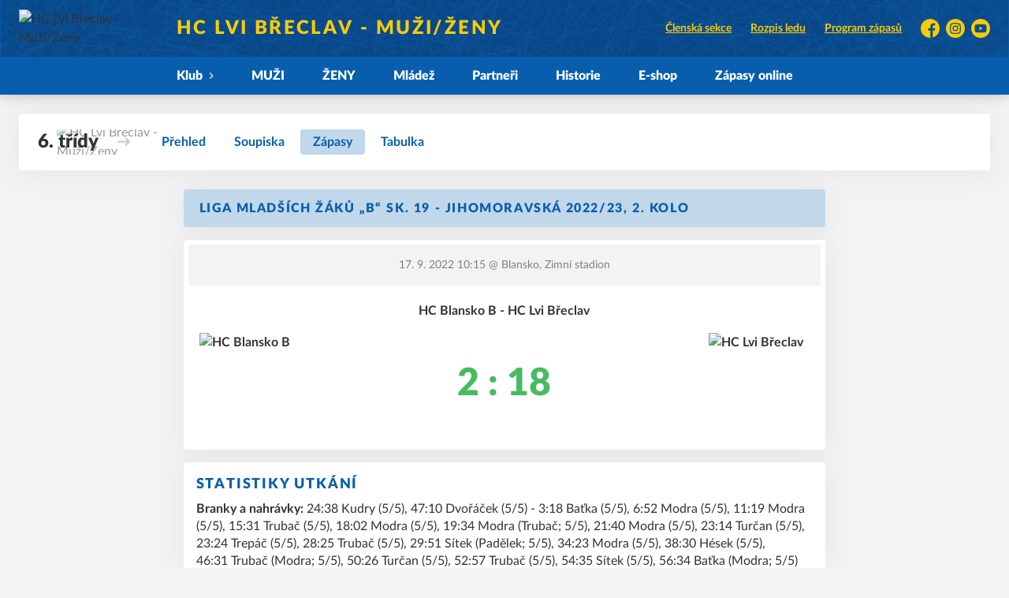

--- FILE ---
content_type: text/css; charset=UTF-8
request_url: https://www.hclvibreclav.cz/styles.css
body_size: 24535
content:
/*! tailwindcss v3.4.3 | MIT License | https://tailwindcss.com*/*,:after,:before{border:0 solid #e5e7eb;box-sizing:border-box}:after,:before{--tw-content:""}:host,html{-webkit-text-size-adjust:100%;font-feature-settings:normal;-webkit-tap-highlight-color:transparent;font-family:ui-sans-serif,system-ui,sans-serif,Apple Color Emoji,Segoe UI Emoji,Segoe UI Symbol,Noto Color Emoji;font-variation-settings:normal;line-height:1.5;-moz-tab-size:4;-o-tab-size:4;tab-size:4}body{line-height:inherit;margin:0}hr{border-top-width:1px;color:inherit;height:0}abbr:where([title]){-webkit-text-decoration:underline dotted;text-decoration:underline dotted}h1,h2,h3,h4,h5,h6{font-size:inherit;font-weight:inherit}a{color:inherit;text-decoration:inherit}b,strong{font-weight:bolder}code,kbd,pre,samp{font-feature-settings:normal;font-family:ui-monospace,SFMono-Regular,Menlo,Monaco,Consolas,Liberation Mono,Courier New,monospace;font-size:1em;font-variation-settings:normal}small{font-size:80%}sub,sup{font-size:75%;line-height:0;position:relative;vertical-align:baseline}sub{bottom:-.25em}sup{top:-.5em}table{border-collapse:collapse;border-color:inherit;text-indent:0}button,input,optgroup,select,textarea{font-feature-settings:inherit;color:inherit;font-family:inherit;font-size:100%;font-variation-settings:inherit;font-weight:inherit;letter-spacing:inherit;line-height:inherit;margin:0;padding:0}button,select{text-transform:none}button,input:where([type=button]),input:where([type=reset]),input:where([type=submit]){-webkit-appearance:button;background-color:transparent;background-image:none}:-moz-focusring{outline:auto}:-moz-ui-invalid{box-shadow:none}progress{vertical-align:baseline}::-webkit-inner-spin-button,::-webkit-outer-spin-button{height:auto}[type=search]{-webkit-appearance:textfield;outline-offset:-2px}::-webkit-search-decoration{-webkit-appearance:none}::-webkit-file-upload-button{-webkit-appearance:button;font:inherit}summary{display:list-item}blockquote,dd,dl,figure,h1,h2,h3,h4,h5,h6,hr,p,pre{margin:0}fieldset{margin:0}fieldset,legend{padding:0}menu,ol,ul{list-style:none;margin:0;padding:0}dialog{padding:0}textarea{resize:vertical}input::-moz-placeholder,textarea::-moz-placeholder{color:#9ca3af;opacity:1}input::placeholder,textarea::placeholder{color:#9ca3af;opacity:1}[role=button],button{cursor:pointer}:disabled{cursor:default}audio,canvas,embed,iframe,img,object,svg,video{display:block;vertical-align:middle}img,video{height:auto;max-width:100%}[hidden]{display:none}[multiple],[type=date],[type=datetime-local],[type=email],[type=month],[type=number],[type=password],[type=search],[type=tel],[type=text],[type=time],[type=url],[type=week],select,textarea{--tw-shadow:0 0 #0000;-webkit-appearance:none;-moz-appearance:none;appearance:none;background-color:#fff;border-color:#6b7280;border-radius:0;border-width:1px;font-size:1rem;line-height:1.5rem;padding:.5rem .75rem}[multiple]:focus,[type=date]:focus,[type=datetime-local]:focus,[type=email]:focus,[type=month]:focus,[type=number]:focus,[type=password]:focus,[type=search]:focus,[type=tel]:focus,[type=text]:focus,[type=time]:focus,[type=url]:focus,[type=week]:focus,select:focus,textarea:focus{--tw-ring-inset:var(--tw-empty,/*!*/ /*!*/);--tw-ring-offset-width:0px;--tw-ring-offset-color:#fff;--tw-ring-color:#2563eb;--tw-ring-offset-shadow:var(--tw-ring-inset) 0 0 0 var(--tw-ring-offset-width) var(--tw-ring-offset-color);--tw-ring-shadow:var(--tw-ring-inset) 0 0 0 calc(1px + var(--tw-ring-offset-width)) var(--tw-ring-color);border-color:#2563eb;box-shadow:var(--tw-ring-offset-shadow),var(--tw-ring-shadow),var(--tw-shadow);outline:2px solid transparent;outline-offset:2px}input::-moz-placeholder,textarea::-moz-placeholder{color:#6b7280;opacity:1}input::placeholder,textarea::placeholder{color:#6b7280;opacity:1}::-webkit-datetime-edit-fields-wrapper{padding:0}::-webkit-date-and-time-value{min-height:1.5em}::-webkit-datetime-edit,::-webkit-datetime-edit-day-field,::-webkit-datetime-edit-hour-field,::-webkit-datetime-edit-meridiem-field,::-webkit-datetime-edit-millisecond-field,::-webkit-datetime-edit-minute-field,::-webkit-datetime-edit-month-field,::-webkit-datetime-edit-second-field,::-webkit-datetime-edit-year-field{padding-bottom:0;padding-top:0}select{background-image:url("data:image/svg+xml;charset=utf-8,%3Csvg xmlns='http://www.w3.org/2000/svg' fill='none' viewBox='0 0 20 20'%3E%3Cpath stroke='%236b7280' stroke-linecap='round' stroke-linejoin='round' stroke-width='1.5' d='m6 8 4 4 4-4'/%3E%3C/svg%3E");background-position:right .5rem center;background-repeat:no-repeat;background-size:1.5em 1.5em;padding-right:2.5rem;-webkit-print-color-adjust:exact;print-color-adjust:exact}[multiple]{background-image:none;background-position:0 0;background-repeat:unset;background-size:initial;padding-right:.75rem;-webkit-print-color-adjust:unset;print-color-adjust:unset}[type=checkbox],[type=radio]{--tw-shadow:0 0 #0000;-webkit-appearance:none;-moz-appearance:none;appearance:none;background-color:#fff;background-origin:border-box;border-color:#6b7280;border-width:1px;color:#2563eb;display:inline-block;flex-shrink:0;height:1rem;padding:0;-webkit-print-color-adjust:exact;print-color-adjust:exact;-webkit-user-select:none;-moz-user-select:none;user-select:none;vertical-align:middle;width:1rem}[type=checkbox]{border-radius:0}[type=radio]{border-radius:100%}[type=checkbox]:focus,[type=radio]:focus{--tw-ring-inset:var(--tw-empty,/*!*/ /*!*/);--tw-ring-offset-width:2px;--tw-ring-offset-color:#fff;--tw-ring-color:#2563eb;--tw-ring-offset-shadow:var(--tw-ring-inset) 0 0 0 var(--tw-ring-offset-width) var(--tw-ring-offset-color);--tw-ring-shadow:var(--tw-ring-inset) 0 0 0 calc(2px + var(--tw-ring-offset-width)) var(--tw-ring-color);box-shadow:var(--tw-ring-offset-shadow),var(--tw-ring-shadow),var(--tw-shadow);outline:2px solid transparent;outline-offset:2px}[type=checkbox]:checked,[type=radio]:checked{background-color:currentColor;background-position:50%;background-repeat:no-repeat;background-size:100% 100%;border-color:transparent}[type=checkbox]:checked{background-image:url("data:image/svg+xml;charset=utf-8,%3Csvg viewBox='0 0 16 16' fill='%23fff' xmlns='http://www.w3.org/2000/svg'%3E%3Cpath d='M12.207 4.793a1 1 0 0 1 0 1.414l-5 5a1 1 0 0 1-1.414 0l-2-2a1 1 0 0 1 1.414-1.414L6.5 9.086l4.293-4.293a1 1 0 0 1 1.414 0z'/%3E%3C/svg%3E")}[type=radio]:checked{background-image:url("data:image/svg+xml;charset=utf-8,%3Csvg viewBox='0 0 16 16' fill='%23fff' xmlns='http://www.w3.org/2000/svg'%3E%3Ccircle cx='8' cy='8' r='3'/%3E%3C/svg%3E")}[type=checkbox]:checked:focus,[type=checkbox]:checked:hover,[type=radio]:checked:focus,[type=radio]:checked:hover{background-color:currentColor;border-color:transparent}[type=checkbox]:indeterminate{background-color:currentColor;background-image:url("data:image/svg+xml;charset=utf-8,%3Csvg xmlns='http://www.w3.org/2000/svg' fill='none' viewBox='0 0 16 16'%3E%3Cpath stroke='%23fff' stroke-linecap='round' stroke-linejoin='round' stroke-width='2' d='M4 8h8'/%3E%3C/svg%3E");background-position:50%;background-repeat:no-repeat;background-size:100% 100%;border-color:transparent}[type=checkbox]:indeterminate:focus,[type=checkbox]:indeterminate:hover{background-color:currentColor;border-color:transparent}[type=file]{background:unset;border-color:inherit;border-radius:0;border-width:0;font-size:unset;line-height:inherit;padding:0}[type=file]:focus{outline:1px solid ButtonText;outline:1px auto -webkit-focus-ring-color}.has-team-color .text-primary{--tw-text-opacity:1;color:rgb(var(--color-team)/var(--tw-text-opacity))}.has-team-color .\!bg-primary,.has-team-color .bg-primary{--tw-bg-opacity:1;background-color:rgb(var(--color-team)/var(--tw-bg-opacity))}.has-team-color .bg-primarylight,.has-team-color .button:not(.button-outline):not(.button-black):not(.button-primarydark){background-color:rgb(var(--color-team)/.2)}.has-team-color .button:not(.button-outline):not(.button-black):not(.button-primarydark):hover{background-color:rgb(var(--color-team)/.25)}.has-team-color.teams-list-item .text-icon{--tw-text-opacity:1;color:rgb(var(--color-team)/var(--tw-text-opacity))}*,:after,:before{--tw-border-spacing-x:0;--tw-border-spacing-y:0;--tw-translate-x:0;--tw-translate-y:0;--tw-rotate:0;--tw-skew-x:0;--tw-skew-y:0;--tw-scale-x:1;--tw-scale-y:1;--tw-pan-x: ;--tw-pan-y: ;--tw-pinch-zoom: ;--tw-scroll-snap-strictness:proximity;--tw-gradient-from-position: ;--tw-gradient-via-position: ;--tw-gradient-to-position: ;--tw-ordinal: ;--tw-slashed-zero: ;--tw-numeric-figure: ;--tw-numeric-spacing: ;--tw-numeric-fraction: ;--tw-ring-inset: ;--tw-ring-offset-width:0px;--tw-ring-offset-color:#fff;--tw-ring-color:rgba(59,130,246,.5);--tw-ring-offset-shadow:0 0 #0000;--tw-ring-shadow:0 0 #0000;--tw-shadow:0 0 #0000;--tw-shadow-colored:0 0 #0000;--tw-blur: ;--tw-brightness: ;--tw-contrast: ;--tw-grayscale: ;--tw-hue-rotate: ;--tw-invert: ;--tw-saturate: ;--tw-sepia: ;--tw-drop-shadow: ;--tw-backdrop-blur: ;--tw-backdrop-brightness: ;--tw-backdrop-contrast: ;--tw-backdrop-grayscale: ;--tw-backdrop-hue-rotate: ;--tw-backdrop-invert: ;--tw-backdrop-opacity: ;--tw-backdrop-saturate: ;--tw-backdrop-sepia: ;--tw-contain-size: ;--tw-contain-layout: ;--tw-contain-paint: ;--tw-contain-style: }::backdrop{--tw-border-spacing-x:0;--tw-border-spacing-y:0;--tw-translate-x:0;--tw-translate-y:0;--tw-rotate:0;--tw-skew-x:0;--tw-skew-y:0;--tw-scale-x:1;--tw-scale-y:1;--tw-pan-x: ;--tw-pan-y: ;--tw-pinch-zoom: ;--tw-scroll-snap-strictness:proximity;--tw-gradient-from-position: ;--tw-gradient-via-position: ;--tw-gradient-to-position: ;--tw-ordinal: ;--tw-slashed-zero: ;--tw-numeric-figure: ;--tw-numeric-spacing: ;--tw-numeric-fraction: ;--tw-ring-inset: ;--tw-ring-offset-width:0px;--tw-ring-offset-color:#fff;--tw-ring-color:rgba(59,130,246,.5);--tw-ring-offset-shadow:0 0 #0000;--tw-ring-shadow:0 0 #0000;--tw-shadow:0 0 #0000;--tw-shadow-colored:0 0 #0000;--tw-blur: ;--tw-brightness: ;--tw-contrast: ;--tw-grayscale: ;--tw-hue-rotate: ;--tw-invert: ;--tw-saturate: ;--tw-sepia: ;--tw-drop-shadow: ;--tw-backdrop-blur: ;--tw-backdrop-brightness: ;--tw-backdrop-contrast: ;--tw-backdrop-grayscale: ;--tw-backdrop-hue-rotate: ;--tw-backdrop-invert: ;--tw-backdrop-opacity: ;--tw-backdrop-saturate: ;--tw-backdrop-sepia: ;--tw-contain-size: ;--tw-contain-layout: ;--tw-contain-paint: ;--tw-contain-style: }.container{width:100%}@media (min-width:370px){.container{max-width:370px}}@media (min-width:480px){.container{max-width:480px}}@media (min-width:640px){.container{max-width:640px}}@media (min-width:768px){.container{max-width:768px}}@media (min-width:1024px){.container{max-width:1024px}}@media (min-width:1280px){.container{max-width:1280px}}@media (min-width:1360px){.container{max-width:1360px}}@media (min-width:1440px){.container{max-width:1440px}}.aspect-h-1{--tw-aspect-h:1}.aspect-h-10{--tw-aspect-h:10}.aspect-h-3{--tw-aspect-h:3}.aspect-h-4{--tw-aspect-h:4}.aspect-h-8{--tw-aspect-h:8}.aspect-h-9{--tw-aspect-h:9}.aspect-w-1{--tw-aspect-w:1;padding-bottom:calc(var(--tw-aspect-h)/var(--tw-aspect-w)*100%);position:relative}.aspect-w-1>*{bottom:0;height:100%;left:0;position:absolute;right:0;top:0;width:100%}.aspect-w-16{--tw-aspect-w:16;padding-bottom:calc(var(--tw-aspect-h)/var(--tw-aspect-w)*100%);position:relative}.aspect-w-16>*{bottom:0;height:100%;left:0;position:absolute;right:0;top:0;width:100%}.aspect-w-4{--tw-aspect-w:4;padding-bottom:calc(var(--tw-aspect-h)/var(--tw-aspect-w)*100%);position:relative}.aspect-w-4>*{bottom:0;height:100%;left:0;position:absolute;right:0;top:0;width:100%}.form-input,.form-multiselect,.form-select,.form-textarea{--tw-shadow:0 0 #0000;-webkit-appearance:none;-moz-appearance:none;appearance:none;background-color:#fff;border-color:#6b7280;border-radius:0;border-width:1px;font-size:1rem;line-height:1.5rem;padding:.5rem .75rem}.form-input:focus,.form-multiselect:focus,.form-select:focus,.form-textarea:focus{--tw-ring-inset:var(--tw-empty,/*!*/ /*!*/);--tw-ring-offset-width:0px;--tw-ring-offset-color:#fff;--tw-ring-color:#2563eb;--tw-ring-offset-shadow:var(--tw-ring-inset) 0 0 0 var(--tw-ring-offset-width) var(--tw-ring-offset-color);--tw-ring-shadow:var(--tw-ring-inset) 0 0 0 calc(1px + var(--tw-ring-offset-width)) var(--tw-ring-color);border-color:#2563eb;box-shadow:var(--tw-ring-offset-shadow),var(--tw-ring-shadow),var(--tw-shadow);outline:2px solid transparent;outline-offset:2px}.form-input::-moz-placeholder,.form-textarea::-moz-placeholder{color:#6b7280;opacity:1}.form-input::placeholder,.form-textarea::placeholder{color:#6b7280;opacity:1}.form-input::-webkit-datetime-edit-fields-wrapper{padding:0}.form-input::-webkit-date-and-time-value{min-height:1.5em}.form-input::-webkit-datetime-edit,.form-input::-webkit-datetime-edit-day-field,.form-input::-webkit-datetime-edit-hour-field,.form-input::-webkit-datetime-edit-meridiem-field,.form-input::-webkit-datetime-edit-millisecond-field,.form-input::-webkit-datetime-edit-minute-field,.form-input::-webkit-datetime-edit-month-field,.form-input::-webkit-datetime-edit-second-field,.form-input::-webkit-datetime-edit-year-field{padding-bottom:0;padding-top:0}.prose{color:var(--tw-prose-body);max-width:65ch}.prose :where([class~=lead]):not(:where([class~=not-prose] *)){color:var(--tw-prose-lead);font-size:1.25em;line-height:1.6;margin-bottom:1.2em;margin-top:1.2em}.prose :where(a):not(:where([class~=not-prose] *)){color:#085eac;font-weight:500;text-decoration:underline}.prose :where(a):not(:where([class~=not-prose] *)):hover{text-decoration:none}.prose :where(a):not(:where([class~=not-prose] *)):active{color:#064781;text-decoration:none}.prose :where(strong):not(:where([class~=not-prose] *)){color:var(--tw-prose-bold);font-weight:600}.prose :where(ol):not(:where([class~=not-prose] *)){list-style-type:decimal;list-style:decimal;margin-bottom:1.25em;margin-top:1.25em;padding-left:1.625em}.prose :where(ol):not(:where([class~=not-prose] *)) ol{list-style-type:lower-latin}.prose :where(ol):not(:where([class~=not-prose] *)) ol ol{list-style-type:lower-roman}.prose :where(ol[type=A]):not(:where([class~=not-prose] *)){list-style-type:upper-alpha}.prose :where(ol[type=a]):not(:where([class~=not-prose] *)){list-style-type:lower-alpha}.prose :where(ol[type=A s]):not(:where([class~=not-prose] *)){list-style-type:upper-alpha}.prose :where(ol[type=a s]):not(:where([class~=not-prose] *)){list-style-type:lower-alpha}.prose :where(ol[type=I]):not(:where([class~=not-prose] *)){list-style-type:upper-roman}.prose :where(ol[type=i]):not(:where([class~=not-prose] *)){list-style-type:lower-roman}.prose :where(ol[type=I s]):not(:where([class~=not-prose] *)){list-style-type:upper-roman}.prose :where(ol[type=i s]):not(:where([class~=not-prose] *)){list-style-type:lower-roman}.prose :where(ol[type="1"]):not(:where([class~=not-prose] *)){list-style-type:decimal}.prose :where(ul):not(:where([class~=not-prose] *)){list-style-type:disc;margin-bottom:1.25em;margin-top:1.25em;padding-left:1.625em}.prose :where(ol>li):not(:where([class~=not-prose] *))::marker{color:var(--tw-prose-counters);font-weight:400}.prose :where(ul>li):not(:where([class~=not-prose] *))::marker{color:var(--tw-prose-bullets)}.prose :where(hr):not(:where([class~=not-prose] *)){border-color:var(--tw-prose-hr);border-top-width:1px;margin-bottom:3em;margin-top:3em}.prose :where(blockquote):not(:where([class~=not-prose] *)){border-left-color:var(--tw-prose-quote-borders);border-left-width:.25rem;color:var(--tw-prose-quotes);font-style:italic;font-weight:500;margin-bottom:1.6em;margin-top:1.6em;padding-left:1em;quotes:"\201C""\201D""\2018""\2019"}.prose :where(blockquote p:first-of-type):not(:where([class~=not-prose] *)):before{content:open-quote}.prose :where(blockquote p:last-of-type):not(:where([class~=not-prose] *)):after{content:close-quote}.prose :where(h1):not(:where([class~=not-prose] *)){color:var(--tw-prose-headings);font-size:2.25em;font-weight:800;line-height:1.1111111;margin-bottom:.8888889em;margin-top:0}.prose :where(h1 strong):not(:where([class~=not-prose] *)){font-weight:900}.prose :where(h2):not(:where([class~=not-prose] *)){color:var(--tw-prose-headings);font-size:1.5em;font-weight:700;line-height:1.3333333;margin-bottom:1em;margin-top:2em}.prose :where(h2 strong):not(:where([class~=not-prose] *)){font-weight:800}.prose :where(h3):not(:where([class~=not-prose] *)){color:var(--tw-prose-headings);font-size:1.25em;font-weight:600;line-height:1.6;margin-bottom:.6em;margin-top:1.6em}.prose :where(h3 strong):not(:where([class~=not-prose] *)){font-weight:700}.prose :where(h4):not(:where([class~=not-prose] *)){color:var(--tw-prose-headings);font-weight:600;line-height:1.5;margin-bottom:.5em;margin-top:1.5em}.prose :where(h4 strong):not(:where([class~=not-prose] *)){font-weight:700}.prose :where(img):not(:where([class~=not-prose] *)){margin-bottom:2em;margin-top:2em}.prose :where(figure>*):not(:where([class~=not-prose] *)){margin-bottom:0;margin-top:0}.prose :where(figcaption):not(:where([class~=not-prose] *)){color:var(--tw-prose-captions);font-size:.875em;line-height:1.4285714;margin-top:.8571429em}.prose :where(code):not(:where([class~=not-prose] *)){color:var(--tw-prose-code);font-size:.875em;font-weight:600}.prose :where(code):not(:where([class~=not-prose] *)):before{content:"`"}.prose :where(code):not(:where([class~=not-prose] *)):after{content:"`"}.prose :where(a code):not(:where([class~=not-prose] *)){color:var(--tw-prose-links)}.prose :where(pre):not(:where([class~=not-prose] *)){background-color:var(--tw-prose-pre-bg);border-radius:.375rem;color:var(--tw-prose-pre-code);font-size:.875em;font-weight:400;line-height:1.7142857;margin-bottom:1.7142857em;margin-top:1.7142857em;overflow-x:auto;padding:.8571429em 1.1428571em}.prose :where(pre code):not(:where([class~=not-prose] *)){background-color:transparent;border-radius:0;border-width:0;color:inherit;font-family:inherit;font-size:inherit;font-weight:inherit;line-height:inherit;padding:0}.prose :where(pre code):not(:where([class~=not-prose] *)):before{content:none}.prose :where(pre code):not(:where([class~=not-prose] *)):after{content:none}.prose :where(table):not(:where([class~=not-prose] *)){font-size:.875em;line-height:1.7142857;margin-bottom:2em;margin-top:2em;table-layout:auto;text-align:left;width:100%}.prose :where(thead):not(:where([class~=not-prose] *)){border-bottom-color:var(--tw-prose-th-borders);border-bottom-width:1px}.prose :where(thead th):not(:where([class~=not-prose] *)){color:var(--tw-prose-headings);font-weight:600;padding-bottom:.5714286em;padding-left:.5714286em;padding-right:.5714286em;vertical-align:bottom}.prose :where(tbody tr):not(:where([class~=not-prose] *)){border-bottom-color:var(--tw-prose-td-borders);border-bottom-width:1px}.prose :where(tbody tr:last-child):not(:where([class~=not-prose] *)){border-bottom-width:0}.prose :where(tbody td):not(:where([class~=not-prose] *)){vertical-align:baseline}.prose :where(tfoot):not(:where([class~=not-prose] *)){border-top-color:var(--tw-prose-th-borders);border-top-width:1px}.prose :where(tfoot td):not(:where([class~=not-prose] *)){vertical-align:top}.prose{--tw-prose-body:#374151;--tw-prose-headings:#111827;--tw-prose-lead:#4b5563;--tw-prose-links:#111827;--tw-prose-bold:#111827;--tw-prose-counters:#6b7280;--tw-prose-bullets:#d1d5db;--tw-prose-hr:#e5e7eb;--tw-prose-quotes:#111827;--tw-prose-quote-borders:#e5e7eb;--tw-prose-captions:#6b7280;--tw-prose-code:#111827;--tw-prose-pre-code:#e5e7eb;--tw-prose-pre-bg:#1f2937;--tw-prose-th-borders:#d1d5db;--tw-prose-td-borders:#e5e7eb;--tw-prose-invert-body:#d1d5db;--tw-prose-invert-headings:#fff;--tw-prose-invert-lead:#9ca3af;--tw-prose-invert-links:#fff;--tw-prose-invert-bold:#fff;--tw-prose-invert-counters:#9ca3af;--tw-prose-invert-bullets:#4b5563;--tw-prose-invert-hr:#374151;--tw-prose-invert-quotes:#f3f4f6;--tw-prose-invert-quote-borders:#374151;--tw-prose-invert-captions:#9ca3af;--tw-prose-invert-code:#fff;--tw-prose-invert-pre-code:#d1d5db;--tw-prose-invert-pre-bg:rgba(0,0,0,.5);--tw-prose-invert-th-borders:#4b5563;--tw-prose-invert-td-borders:#374151;font-size:1rem;line-height:1.75}.prose :where(p):not(:where([class~=not-prose] *)){margin-bottom:1.25em;margin-top:1.25em}.prose :where(video):not(:where([class~=not-prose] *)){margin-bottom:2em;margin-top:2em}.prose :where(figure):not(:where([class~=not-prose] *)){margin-bottom:2em;margin-top:2em}.prose :where(figure):not(:where([class~=not-prose] *)) img{margin:0 auto}.prose :where(h2 code):not(:where([class~=not-prose] *)){font-size:.875em}.prose :where(h3 code):not(:where([class~=not-prose] *)){font-size:.9em}.prose :where(li):not(:where([class~=not-prose] *)){margin-bottom:.5em;margin-top:.5em}.prose :where(ol>li):not(:where([class~=not-prose] *)){padding-left:.375em}.prose :where(ul>li):not(:where([class~=not-prose] *)){padding-left:.375em}.prose :where(.prose>ul>li p):not(:where([class~=not-prose] *)){margin-bottom:.75em;margin-top:.75em}.prose :where(.prose>ul>li>:first-child):not(:where([class~=not-prose] *)){margin-top:1.25em}.prose :where(.prose>ul>li>:last-child):not(:where([class~=not-prose] *)){margin-bottom:1.25em}.prose :where(.prose>ol>li>:first-child):not(:where([class~=not-prose] *)){margin-top:1.25em}.prose :where(.prose>ol>li>:last-child):not(:where([class~=not-prose] *)){margin-bottom:1.25em}.prose :where(ul ul,ul ol,ol ul,ol ol):not(:where([class~=not-prose] *)){margin-bottom:.75em;margin-top:.75em}.prose :where(hr+*):not(:where([class~=not-prose] *)){margin-top:0}.prose :where(h2+*):not(:where([class~=not-prose] *)){margin-top:0}.prose :where(h3+*):not(:where([class~=not-prose] *)){margin-top:0}.prose :where(h4+*):not(:where([class~=not-prose] *)){margin-top:0}.prose :where(thead th:first-child):not(:where([class~=not-prose] *)){padding-left:0}.prose :where(thead th:last-child):not(:where([class~=not-prose] *)){padding-right:0}.prose :where(tbody td,tfoot td):not(:where([class~=not-prose] *)){padding:.5714286em}.prose :where(tbody td:first-child,tfoot td:first-child):not(:where([class~=not-prose] *)){padding-left:0}.prose :where(tbody td:last-child,tfoot td:last-child):not(:where([class~=not-prose] *)){padding-right:0}.prose :where(.prose>:first-child):not(:where([class~=not-prose] *)){margin-top:0}.prose :where(.prose>:last-child):not(:where([class~=not-prose] *)){margin-bottom:0}.prose-sm :where(.prose>ul>li p):not(:where([class~=not-prose] *)){margin-bottom:.5714286em;margin-top:.5714286em}.prose-sm :where(.prose>ul>li>:first-child):not(:where([class~=not-prose] *)){margin-top:1.1428571em}.prose-sm :where(.prose>ul>li>:last-child):not(:where([class~=not-prose] *)){margin-bottom:1.1428571em}.prose-sm :where(.prose>ol>li>:first-child):not(:where([class~=not-prose] *)){margin-top:1.1428571em}.prose-sm :where(.prose>ol>li>:last-child):not(:where([class~=not-prose] *)){margin-bottom:1.1428571em}.prose-sm :where(.prose>:first-child):not(:where([class~=not-prose] *)){margin-top:0}.prose-sm :where(.prose>:last-child):not(:where([class~=not-prose] *)){margin-bottom:0}.prose-base :where(.prose>ul>li p):not(:where([class~=not-prose] *)){margin-bottom:.75em;margin-top:.75em}.prose-base :where(.prose>ul>li>:first-child):not(:where([class~=not-prose] *)){margin-top:1.25em}.prose-base :where(.prose>ul>li>:last-child):not(:where([class~=not-prose] *)){margin-bottom:1.25em}.prose-base :where(.prose>ol>li>:first-child):not(:where([class~=not-prose] *)){margin-top:1.25em}.prose-base :where(.prose>ol>li>:last-child):not(:where([class~=not-prose] *)){margin-bottom:1.25em}.prose-base :where(.prose>:first-child):not(:where([class~=not-prose] *)){margin-top:0}.prose-base :where(.prose>:last-child):not(:where([class~=not-prose] *)){margin-bottom:0}.prose-lg :where(.prose>ul>li p):not(:where([class~=not-prose] *)){margin-bottom:.8888889em;margin-top:.8888889em}.prose-lg :where(.prose>ul>li>:first-child):not(:where([class~=not-prose] *)){margin-top:1.3333333em}.prose-lg :where(.prose>ul>li>:last-child):not(:where([class~=not-prose] *)){margin-bottom:1.3333333em}.prose-lg :where(.prose>ol>li>:first-child):not(:where([class~=not-prose] *)){margin-top:1.3333333em}.prose-lg :where(.prose>ol>li>:last-child):not(:where([class~=not-prose] *)){margin-bottom:1.3333333em}.prose-lg :where(.prose>:first-child):not(:where([class~=not-prose] *)){margin-top:0}.prose-lg :where(.prose>:last-child):not(:where([class~=not-prose] *)){margin-bottom:0}.prose-xl :where(.prose>ul>li p):not(:where([class~=not-prose] *)){margin-bottom:.8em;margin-top:.8em}.prose-xl :where(.prose>ul>li>:first-child):not(:where([class~=not-prose] *)){margin-top:1.2em}.prose-xl :where(.prose>ul>li>:last-child):not(:where([class~=not-prose] *)){margin-bottom:1.2em}.prose-xl :where(.prose>ol>li>:first-child):not(:where([class~=not-prose] *)){margin-top:1.2em}.prose-xl :where(.prose>ol>li>:last-child):not(:where([class~=not-prose] *)){margin-bottom:1.2em}.prose-xl :where(.prose>:first-child):not(:where([class~=not-prose] *)){margin-top:0}.prose-xl :where(.prose>:last-child):not(:where([class~=not-prose] *)){margin-bottom:0}.prose-2xl :where(.prose>ul>li p):not(:where([class~=not-prose] *)){margin-bottom:.8333333em;margin-top:.8333333em}.prose-2xl :where(.prose>ul>li>:first-child):not(:where([class~=not-prose] *)){margin-top:1.3333333em}.prose-2xl :where(.prose>ul>li>:last-child):not(:where([class~=not-prose] *)){margin-bottom:1.3333333em}.prose-2xl :where(.prose>ol>li>:first-child):not(:where([class~=not-prose] *)){margin-top:1.3333333em}.prose-2xl :where(.prose>ol>li>:last-child):not(:where([class~=not-prose] *)){margin-bottom:1.3333333em}.prose-2xl :where(.prose>:first-child):not(:where([class~=not-prose] *)){margin-top:0}.prose-2xl :where(.prose>:last-child):not(:where([class~=not-prose] *)){margin-bottom:0}.debug-screens:before{background-color:#000;bottom:0;box-shadow:0 0 0 1px #fff;color:#fff;content:"screen: _";font-family:sans-serif;font-size:12px;line-height:1;padding:.3333333em .5em;position:fixed;right:0;z-index:2147483647}@media (min-width:370px){.debug-screens:before{content:"screen: 2xs"}}@media (min-width:480px){.debug-screens:before{content:"screen: xs"}}@media (min-width:640px){.debug-screens:before{content:"screen: sm"}}@media (min-width:768px){.debug-screens:before{content:"screen: md"}}@media (min-width:1024px){.debug-screens:before{content:"screen: lg"}}@media (min-width:1280px){.debug-screens:before{content:"screen: xl"}}@media (min-width:1360px){.debug-screens:before{content:"screen: 2xl"}}@media (min-width:1440px){.debug-screens:before{content:"screen: 3xl"}}.sr-only{clip:rect(0,0,0,0);border-width:0;height:1px;margin:-1px;overflow:hidden;padding:0;position:absolute;white-space:nowrap;width:1px}.pointer-events-none{pointer-events:none}.pointer-events-auto{pointer-events:auto}.visible{visibility:visible}.invisible{visibility:hidden}.static{position:static}.fixed{position:fixed}.\!absolute{position:absolute!important}.absolute{position:absolute}.relative{position:relative}.sticky{position:sticky}.\!inset-0{inset:0!important}.inset-0{inset:0}.inset-6{inset:1.5rem}.-bottom-1{bottom:-.25rem}.-right-2{right:-.5rem}.bottom-0{bottom:0}.bottom-2{bottom:.5rem}.bottom-4{bottom:1rem}.left-0{left:0}.left-1\/2{left:50%}.left-2{left:.5rem}.left-2\.5{left:.625rem}.left-3{left:.75rem}.left-4{left:1rem}.left-\[-3px\]{left:-3px}.right-0{right:0}.right-2{right:.5rem}.right-2\.5{right:.625rem}.right-3{right:.75rem}.right-4{right:1rem}.top-0{top:0}.top-1{top:.25rem}.top-1\/2{top:50%}.top-2{top:.5rem}.top-2\.5{top:.625rem}.top-3{top:.75rem}.top-4{top:1rem}.top-\[-2px\]{top:-2px}.top-\[-70px\]{top:-70px}.top-auto{top:auto}.top-full{top:100%}.-z-10{z-index:-10}.z-0{z-index:0}.z-10{z-index:10}.z-20{z-index:20}.z-30{z-index:30}.z-40{z-index:40}.z-50{z-index:50}.order-1{order:1}.order-2{order:2}.order-3{order:3}.order-\[10\]{order:10}.col-span-12{grid-column:span 12/span 12}.col-span-full{grid-column:1/-1}.col-start-1{grid-column-start:1}.col-end-13{grid-column-end:13}.float-left{float:left}.\!m-0{margin:0!important}.\!m-1{margin:.25rem!important}.\!m-1\.5{margin:.375rem!important}.-m-1{margin:-.25rem}.-m-1\.5{margin:-.375rem}.m-0{margin:0}.m-2{margin:.5rem}.m-2\.5{margin:.625rem}.m-4{margin:1rem}.-mx-2{margin-left:-.5rem;margin-right:-.5rem}.-mx-2\.5{margin-left:-.625rem;margin-right:-.625rem}.-mx-3{margin-left:-.75rem;margin-right:-.75rem}.-mx-3\.5{margin-left:-.875rem;margin-right:-.875rem}.-my-1{margin-bottom:-.25rem;margin-top:-.25rem}.-my-1\.5{margin-bottom:-.375rem;margin-top:-.375rem}.-my-2{margin-bottom:-.5rem;margin-top:-.5rem}.-my-5{margin-bottom:-1.25rem;margin-top:-1.25rem}.mx-1{margin-left:.25rem;margin-right:.25rem}.mx-2{margin-left:.5rem;margin-right:.5rem}.mx-2\.5{margin-left:.625rem;margin-right:.625rem}.mx-4{margin-left:1rem;margin-right:1rem}.mx-6{margin-left:1.5rem;margin-right:1.5rem}.mx-auto{margin-left:auto;margin-right:auto}.my-0{margin-bottom:0;margin-top:0}.my-0\.5{margin-bottom:.125rem;margin-top:.125rem}.my-1{margin-bottom:.25rem;margin-top:.25rem}.my-2{margin-bottom:.5rem;margin-top:.5rem}.my-2\.5{margin-bottom:.625rem;margin-top:.625rem}.my-4{margin-bottom:1rem;margin-top:1rem}.my-6{margin-bottom:1.5rem;margin-top:1.5rem}.\!mt-0{margin-top:0!important}.\!mt-10{margin-top:2.5rem!important}.-mb-1{margin-bottom:-.25rem}.-mb-1\.5{margin-bottom:-.375rem}.-mb-2{margin-bottom:-.5rem}.-mb-3{margin-bottom:-.75rem}.-mb-3\.5{margin-bottom:-.875rem}.-mb-4{margin-bottom:-1rem}.-mb-6{margin-bottom:-1.5rem}.-ml-2{margin-left:-.5rem}.-ml-4{margin-left:-1rem}.-mr-1{margin-right:-.25rem}.-mr-2{margin-right:-.5rem}.-mr-2\.5{margin-right:-.625rem}.-mt-0{margin-top:0}.-mt-0\.5{margin-top:-.125rem}.-mt-10{margin-top:-2.5rem}.-mt-2{margin-top:-.5rem}.-mt-3{margin-top:-.75rem}.-mt-3\.5{margin-top:-.875rem}.-mt-4{margin-top:-1rem}.-mt-8{margin-top:-2rem}.mb-0{margin-bottom:0}.mb-0\.5{margin-bottom:.125rem}.mb-1{margin-bottom:.25rem}.mb-1\.5{margin-bottom:.375rem}.mb-10{margin-bottom:2.5rem}.mb-2{margin-bottom:.5rem}.mb-3{margin-bottom:.75rem}.mb-4{margin-bottom:1rem}.mb-6{margin-bottom:1.5rem}.mb-8{margin-bottom:2rem}.ml-0{margin-left:0}.ml-0\.5{margin-left:.125rem}.ml-1{margin-left:.25rem}.ml-12{margin-left:3rem}.ml-2{margin-left:.5rem}.ml-3{margin-left:.75rem}.ml-4{margin-left:1rem}.ml-5{margin-left:1.25rem}.mr-1{margin-right:.25rem}.mr-2{margin-right:.5rem}.mr-3{margin-right:.75rem}.mr-4{margin-right:1rem}.mt-0{margin-top:0}.mt-0\.5{margin-top:.125rem}.mt-1{margin-top:.25rem}.mt-10{margin-top:2.5rem}.mt-2{margin-top:.5rem}.mt-2\.5{margin-top:.625rem}.mt-3{margin-top:.75rem}.mt-4{margin-top:1rem}.mt-5{margin-top:1.25rem}.mt-6{margin-top:1.5rem}.mt-8{margin-top:2rem}.mt-\[18px\]{margin-top:18px}.mt-px{margin-top:1px}.line-clamp-1{-webkit-line-clamp:1}.line-clamp-1,.line-clamp-2{-webkit-box-orient:vertical;display:-webkit-box;overflow:hidden}.line-clamp-2{-webkit-line-clamp:2}.line-clamp-3{-webkit-line-clamp:3}.line-clamp-3,.line-clamp-6{-webkit-box-orient:vertical;display:-webkit-box;overflow:hidden}.line-clamp-6{-webkit-line-clamp:6}.\!block{display:block!important}.block{display:block}.inline-block{display:inline-block}.inline{display:inline}.flex{display:flex}.inline-flex{display:inline-flex}.table{display:table}.grid{display:grid}.contents{display:contents}.\!hidden{display:none!important}.hidden{display:none}.aspect-4\/3{aspect-ratio:4/3}.aspect-square{aspect-ratio:1/1}.aspect-video{aspect-ratio:16/9}.\!size-full{height:100%!important;width:100%!important}.size-12{height:3rem;width:3rem}.size-14{height:3.5rem;width:3.5rem}.size-2{height:.5rem;width:.5rem}.size-20{height:5rem;width:5rem}.size-24{height:6rem;width:6rem}.size-3{height:.75rem;width:.75rem}.size-36{height:9rem;width:9rem}.size-4{height:1rem;width:1rem}.size-6{height:1.5rem;width:1.5rem}.size-8{height:2rem;width:2rem}.size-fit{height:-moz-fit-content;height:fit-content;width:-moz-fit-content;width:fit-content}.size-full{height:100%;width:100%}.h-0{height:0}.h-0\.5{height:.125rem}.h-1{height:.25rem}.h-10{height:2.5rem}.h-12{height:3rem}.h-14{height:3.5rem}.h-16{height:4rem}.h-2{height:.5rem}.h-2\/3{height:66.666667%}.h-20{height:5rem}.h-24{height:6rem}.h-3{height:.75rem}.h-32{height:8rem}.h-4{height:1rem}.h-5{height:1.25rem}.h-56{height:14rem}.h-6{height:1.5rem}.h-8{height:2rem}.h-80{height:20rem}.h-\[120px\]{height:120px}.h-\[200\%\]{height:200%}.h-\[3px\]{height:3px}.h-\[75\%\]{height:75%}.h-auto{height:auto}.h-fit{height:-moz-fit-content;height:fit-content}.h-full{height:100%}.h-px{height:1px}.\!max-h-40{max-height:10rem!important}.\!max-h-64{max-height:16rem!important}.max-h-\[130px\]{max-height:130px}.max-h-\[90px\]{max-height:90px}.max-h-full{max-height:100%}.max-h-screen{max-height:100vh}.min-h-36{min-height:9rem}.min-h-\[120px\]{min-height:120px}.min-h-\[1px\]{min-height:1px}.min-h-\[200px\]{min-height:200px}.min-h-\[270px\]{min-height:270px}.min-h-\[360px\]{min-height:360px}.min-h-\[80\%\]{min-height:80%}.min-h-full{min-height:100%}.\!w-auto{width:auto!important}.w-0{width:0}.w-0\.5{width:.125rem}.w-1{width:.25rem}.w-1\.5{width:.375rem}.w-1\/2{width:50%}.w-1\/3{width:33.333333%}.w-1\/4{width:25%}.w-10{width:2.5rem}.w-11\/12{width:91.666667%}.w-12{width:3rem}.w-14{width:3.5rem}.w-16{width:4rem}.w-2{width:.5rem}.w-20{width:5rem}.w-24{width:6rem}.w-3{width:.75rem}.w-32{width:8rem}.w-4{width:1rem}.w-5{width:1.25rem}.w-5\/6{width:83.333333%}.w-52{width:13rem}.w-56{width:14rem}.w-6{width:1.5rem}.w-8{width:2rem}.w-\[120px\]{width:120px}.w-\[124px\]{width:124px}.w-\[136px\]{width:136px}.w-\[75\%\]{width:75%}.w-auto{width:auto}.w-fit{width:-moz-fit-content;width:fit-content}.w-full{width:100%}.w-px{width:1px}.w-screen{width:100vw}.min-w-\[1\.1rem\]{min-width:1.1rem}.min-w-\[13rem\]{min-width:13rem}.min-w-\[1px\]{min-width:1px}.min-w-\[48px\]{min-width:48px}.max-w-96{max-width:24rem}.max-w-\[120px\]{max-width:120px}.max-w-\[130px\]{max-width:130px}.max-w-\[160px\]{max-width:160px}.max-w-\[220px\]{max-width:220px}.max-w-\[256px\]{max-width:256px}.max-w-\[260px\]{max-width:260px}.max-w-\[400px\]{max-width:400px}.max-w-\[64px\]{max-width:64px}.max-w-\[90px\]{max-width:90px}.max-w-full{max-width:100%}.max-w-md{max-width:28rem}.max-w-narrow{max-width:760px}.max-w-screen-3xl{max-width:1440px}.max-w-screen-lg{max-width:1024px}.max-w-screen-md{max-width:768px}.max-w-screen-xl{max-width:1280px}.max-w-sm{max-width:24rem}.max-w-xs{max-width:20rem}.flex-1{flex:1 1 0%}.flex-none{flex:none}.flex-shrink-0,.shrink-0{flex-shrink:0}.origin-bottom{transform-origin:bottom}.origin-bottom-left{transform-origin:bottom left}.origin-center{transform-origin:center}.origin-left{transform-origin:left}.-translate-x-1\/2{--tw-translate-x:-50%}.-translate-x-1\/2,.-translate-y-1\/2{transform:translate(var(--tw-translate-x),var(--tw-translate-y)) rotate(var(--tw-rotate)) skewX(var(--tw-skew-x)) skewY(var(--tw-skew-y)) scaleX(var(--tw-scale-x)) scaleY(var(--tw-scale-y))}.-translate-y-1\/2{--tw-translate-y:-50%}.translate-x-0{--tw-translate-x:0px}.translate-x-0,.translate-x-10{transform:translate(var(--tw-translate-x),var(--tw-translate-y)) rotate(var(--tw-rotate)) skewX(var(--tw-skew-x)) skewY(var(--tw-skew-y)) scaleX(var(--tw-scale-x)) scaleY(var(--tw-scale-y))}.translate-x-10{--tw-translate-x:2.5rem}.translate-x-full{--tw-translate-x:100%}.translate-x-full,.translate-y-0{transform:translate(var(--tw-translate-x),var(--tw-translate-y)) rotate(var(--tw-rotate)) skewX(var(--tw-skew-x)) skewY(var(--tw-skew-y)) scaleX(var(--tw-scale-x)) scaleY(var(--tw-scale-y))}.translate-y-0{--tw-translate-y:0px}.translate-y-1\/2{--tw-translate-y:50%}.translate-y-1\/2,.translate-y-4{transform:translate(var(--tw-translate-x),var(--tw-translate-y)) rotate(var(--tw-rotate)) skewX(var(--tw-skew-x)) skewY(var(--tw-skew-y)) scaleX(var(--tw-scale-x)) scaleY(var(--tw-scale-y))}.translate-y-4{--tw-translate-y:1rem}.-rotate-90{--tw-rotate:-90deg}.-rotate-90,.rotate-0{transform:translate(var(--tw-translate-x),var(--tw-translate-y)) rotate(var(--tw-rotate)) skewX(var(--tw-skew-x)) skewY(var(--tw-skew-y)) scaleX(var(--tw-scale-x)) scaleY(var(--tw-scale-y))}.rotate-0{--tw-rotate:0deg}.rotate-180{--tw-rotate:180deg}.rotate-180,.rotate-90{transform:translate(var(--tw-translate-x),var(--tw-translate-y)) rotate(var(--tw-rotate)) skewX(var(--tw-skew-x)) skewY(var(--tw-skew-y)) scaleX(var(--tw-scale-x)) scaleY(var(--tw-scale-y))}.rotate-90{--tw-rotate:90deg}.rotate-\[135deg\]{--tw-rotate:135deg}.rotate-\[135deg\],.scale-100{transform:translate(var(--tw-translate-x),var(--tw-translate-y)) rotate(var(--tw-rotate)) skewX(var(--tw-skew-x)) skewY(var(--tw-skew-y)) scaleX(var(--tw-scale-x)) scaleY(var(--tw-scale-y))}.scale-100{--tw-scale-x:1;--tw-scale-y:1}.scale-125{--tw-scale-x:1.25;--tw-scale-y:1.25}.scale-125,.scale-150{transform:translate(var(--tw-translate-x),var(--tw-translate-y)) rotate(var(--tw-rotate)) skewX(var(--tw-skew-x)) skewY(var(--tw-skew-y)) scaleX(var(--tw-scale-x)) scaleY(var(--tw-scale-y))}.scale-150{--tw-scale-x:1.5;--tw-scale-y:1.5}.scale-95,.scale-\[\.95\]{--tw-scale-x:.95;--tw-scale-y:.95}.scale-95,.scale-\[1\.01\],.scale-\[\.95\]{transform:translate(var(--tw-translate-x),var(--tw-translate-y)) rotate(var(--tw-rotate)) skewX(var(--tw-skew-x)) skewY(var(--tw-skew-y)) scaleX(var(--tw-scale-x)) scaleY(var(--tw-scale-y))}.scale-\[1\.01\]{--tw-scale-x:1.01;--tw-scale-y:1.01}.scale-\[1\.15\]{--tw-scale-x:1.15;--tw-scale-y:1.15;transform:translate(var(--tw-translate-x),var(--tw-translate-y)) rotate(var(--tw-rotate)) skewX(var(--tw-skew-x)) skewY(var(--tw-skew-y)) scaleX(var(--tw-scale-x)) scaleY(var(--tw-scale-y))}.-scale-x-100,.scale-x-\[-1\]{--tw-scale-x:-1}.-scale-x-100,.scale-x-\[-1\],.scale-y-0{transform:translate(var(--tw-translate-x),var(--tw-translate-y)) rotate(var(--tw-rotate)) skewX(var(--tw-skew-x)) skewY(var(--tw-skew-y)) scaleX(var(--tw-scale-x)) scaleY(var(--tw-scale-y))}.scale-y-0{--tw-scale-y:0}.scale-y-100{--tw-scale-y:1}.scale-y-100,.transform{transform:translate(var(--tw-translate-x),var(--tw-translate-y)) rotate(var(--tw-rotate)) skewX(var(--tw-skew-x)) skewY(var(--tw-skew-y)) scaleX(var(--tw-scale-x)) scaleY(var(--tw-scale-y))}.transform-gpu{transform:translate3d(var(--tw-translate-x),var(--tw-translate-y),0) rotate(var(--tw-rotate)) skewX(var(--tw-skew-x)) skewY(var(--tw-skew-y)) scaleX(var(--tw-scale-x)) scaleY(var(--tw-scale-y))}.cursor-pointer{cursor:pointer}.resize{resize:both}.grid-cols-1{grid-template-columns:repeat(1,minmax(0,1fr))}.grid-cols-2{grid-template-columns:repeat(2,minmax(0,1fr))}.grid-cols-3{grid-template-columns:repeat(3,minmax(0,1fr))}.grid-cols-4{grid-template-columns:repeat(4,minmax(0,1fr))}.grid-cols-8{grid-template-columns:repeat(8,minmax(0,1fr))}.flex-row{flex-direction:row}.flex-row-reverse{flex-direction:row-reverse}.flex-col{flex-direction:column}.flex-wrap{flex-wrap:wrap}.items-start{align-items:flex-start}.items-end{align-items:flex-end}.items-center{align-items:center}.justify-start{justify-content:flex-start}.justify-end{justify-content:flex-end}.justify-center{justify-content:center}.justify-between{justify-content:space-between}.justify-around{justify-content:space-around}.justify-stretch{justify-content:stretch}.gap-0{gap:0}.gap-0\.5{gap:.125rem}.gap-1{gap:.25rem}.gap-1\.5{gap:.375rem}.gap-2{gap:.5rem}.gap-2\.5{gap:.625rem}.gap-3{gap:.75rem}.gap-4{gap:1rem}.gap-5{gap:1.25rem}.gap-6{gap:1.5rem}.gap-px{gap:1px}.gap-x-1{-moz-column-gap:.25rem;column-gap:.25rem}.gap-x-2{-moz-column-gap:.5rem;column-gap:.5rem}.gap-x-4{-moz-column-gap:1rem;column-gap:1rem}.gap-x-6{-moz-column-gap:1.5rem;column-gap:1.5rem}.gap-y-1{row-gap:.25rem}.gap-y-2{row-gap:.5rem}.gap-y-3{row-gap:.75rem}.gap-y-4{row-gap:1rem}.space-x-1>:not([hidden])~:not([hidden]){--tw-space-x-reverse:0;margin-left:calc(.25rem*(1 - var(--tw-space-x-reverse)));margin-right:calc(.25rem*var(--tw-space-x-reverse))}.space-x-1\.5>:not([hidden])~:not([hidden]){--tw-space-x-reverse:0;margin-left:calc(.375rem*(1 - var(--tw-space-x-reverse)));margin-right:calc(.375rem*var(--tw-space-x-reverse))}.space-x-2>:not([hidden])~:not([hidden]){--tw-space-x-reverse:0;margin-left:calc(.5rem*(1 - var(--tw-space-x-reverse)));margin-right:calc(.5rem*var(--tw-space-x-reverse))}.space-x-3>:not([hidden])~:not([hidden]){--tw-space-x-reverse:0;margin-left:calc(.75rem*(1 - var(--tw-space-x-reverse)));margin-right:calc(.75rem*var(--tw-space-x-reverse))}.space-x-4>:not([hidden])~:not([hidden]){--tw-space-x-reverse:0;margin-left:calc(1rem*(1 - var(--tw-space-x-reverse)));margin-right:calc(1rem*var(--tw-space-x-reverse))}.space-x-6>:not([hidden])~:not([hidden]){--tw-space-x-reverse:0;margin-left:calc(1.5rem*(1 - var(--tw-space-x-reverse)));margin-right:calc(1.5rem*var(--tw-space-x-reverse))}.space-x-px>:not([hidden])~:not([hidden]){--tw-space-x-reverse:0;margin-left:calc(1px*(1 - var(--tw-space-x-reverse)));margin-right:calc(1px*var(--tw-space-x-reverse))}.space-y-0>:not([hidden])~:not([hidden]){--tw-space-y-reverse:0;margin-bottom:calc(0px*var(--tw-space-y-reverse));margin-top:calc(0px*(1 - var(--tw-space-y-reverse)))}.space-y-0\.5>:not([hidden])~:not([hidden]){--tw-space-y-reverse:0;margin-bottom:calc(.125rem*var(--tw-space-y-reverse));margin-top:calc(.125rem*(1 - var(--tw-space-y-reverse)))}.space-y-1>:not([hidden])~:not([hidden]){--tw-space-y-reverse:0;margin-bottom:calc(.25rem*var(--tw-space-y-reverse));margin-top:calc(.25rem*(1 - var(--tw-space-y-reverse)))}.space-y-1\.5>:not([hidden])~:not([hidden]){--tw-space-y-reverse:0;margin-bottom:calc(.375rem*var(--tw-space-y-reverse));margin-top:calc(.375rem*(1 - var(--tw-space-y-reverse)))}.space-y-10>:not([hidden])~:not([hidden]){--tw-space-y-reverse:0;margin-bottom:calc(2.5rem*var(--tw-space-y-reverse));margin-top:calc(2.5rem*(1 - var(--tw-space-y-reverse)))}.space-y-2>:not([hidden])~:not([hidden]){--tw-space-y-reverse:0;margin-bottom:calc(.5rem*var(--tw-space-y-reverse));margin-top:calc(.5rem*(1 - var(--tw-space-y-reverse)))}.space-y-2\.5>:not([hidden])~:not([hidden]){--tw-space-y-reverse:0;margin-bottom:calc(.625rem*var(--tw-space-y-reverse));margin-top:calc(.625rem*(1 - var(--tw-space-y-reverse)))}.space-y-3>:not([hidden])~:not([hidden]){--tw-space-y-reverse:0;margin-bottom:calc(.75rem*var(--tw-space-y-reverse));margin-top:calc(.75rem*(1 - var(--tw-space-y-reverse)))}.space-y-4>:not([hidden])~:not([hidden]){--tw-space-y-reverse:0;margin-bottom:calc(1rem*var(--tw-space-y-reverse));margin-top:calc(1rem*(1 - var(--tw-space-y-reverse)))}.space-y-5>:not([hidden])~:not([hidden]){--tw-space-y-reverse:0;margin-bottom:calc(1.25rem*var(--tw-space-y-reverse));margin-top:calc(1.25rem*(1 - var(--tw-space-y-reverse)))}.space-y-6>:not([hidden])~:not([hidden]){--tw-space-y-reverse:0;margin-bottom:calc(1.5rem*var(--tw-space-y-reverse));margin-top:calc(1.5rem*(1 - var(--tw-space-y-reverse)))}.divide-x>:not([hidden])~:not([hidden]){--tw-divide-x-reverse:0;border-left-width:calc(1px*(1 - var(--tw-divide-x-reverse)));border-right-width:calc(1px*var(--tw-divide-x-reverse))}.divide-x-2>:not([hidden])~:not([hidden]){--tw-divide-x-reverse:0;border-left-width:calc(2px*(1 - var(--tw-divide-x-reverse)));border-right-width:calc(2px*var(--tw-divide-x-reverse))}.divide-y>:not([hidden])~:not([hidden]){--tw-divide-y-reverse:0;border-bottom-width:calc(1px*var(--tw-divide-y-reverse));border-top-width:calc(1px*(1 - var(--tw-divide-y-reverse)))}.divide-solid>:not([hidden])~:not([hidden]){border-style:solid}.divide-dashed>:not([hidden])~:not([hidden]){border-style:dashed}.divide-black\/30>:not([hidden])~:not([hidden]){border-color:rgba(51,51,51,.3)}.divide-gray-200>:not([hidden])~:not([hidden]){--tw-divide-opacity:1;border-color:rgb(229 231 235/var(--tw-divide-opacity))}.divide-neutral>:not([hidden])~:not([hidden]){--tw-divide-opacity:1;border-color:rgb(243 243 243/var(--tw-divide-opacity))}.divide-primary\/10>:not([hidden])~:not([hidden]){border-color:rgba(8,94,172,.1)}.self-start{align-self:flex-start}.self-stretch{align-self:stretch}.justify-self-stretch{justify-self:stretch}.overflow-auto{overflow:auto}.overflow-hidden{overflow:hidden}.overflow-clip{overflow:clip}.\!overflow-visible{overflow:visible!important}.overflow-x-auto{overflow-x:auto}.overflow-y-auto{overflow-y:auto}.overflow-x-hidden{overflow-x:hidden}.overflow-y-hidden{overflow-y:hidden}.truncate{overflow:hidden;text-overflow:ellipsis}.truncate,.whitespace-nowrap{white-space:nowrap}.whitespace-pre{white-space:pre}.\!rounded-none{border-radius:0!important}.rounded{border-radius:4px}.rounded-avatar,.rounded-full{border-radius:9999px}.rounded-lg{border-radius:.5rem}.rounded-md{border-radius:.375rem}.rounded-sm{border-radius:.125rem}.rounded-xl{border-radius:.75rem}.rounded-b{border-bottom-left-radius:4px;border-bottom-right-radius:4px}.rounded-b-none{border-bottom-left-radius:0;border-bottom-right-radius:0}.rounded-t{border-top-left-radius:4px;border-top-right-radius:4px}.rounded-bl{border-bottom-left-radius:4px}.rounded-tl{border-top-left-radius:4px}.border-0{border-width:0}.border-b{border-bottom-width:1px}.border-b-4{border-bottom-width:4px}.border-l{border-left-width:1px}.border-t{border-top-width:1px}.border-t-2{border-top-width:2px}.border-solid{border-style:solid}.border-black\/10{border-color:rgba(51,51,51,.1)}.border-black\/5{border-color:rgba(51,51,51,.05)}.border-neutral{--tw-border-opacity:1;border-color:rgb(243 243 243/var(--tw-border-opacity))}.border-neutral\/50{border-color:hsla(0,0%,95%,.5)}.border-primary{--tw-border-opacity:1;border-color:rgb(8 94 172/var(--tw-border-opacity))}.border-transparent{border-color:transparent}.border-white{--tw-border-opacity:1;border-color:rgb(255 255 255/var(--tw-border-opacity))}.border-white\/30{border-color:hsla(0,0%,100%,.3)}.border-b-neutral{--tw-border-opacity:1;border-bottom-color:rgb(243 243 243/var(--tw-border-opacity))}.border-t-dark\/50{border-top-color:hsla(0,0%,50%,.5)}.border-t-neutral{--tw-border-opacity:1;border-top-color:rgb(243 243 243/var(--tw-border-opacity))}.border-t-primary{--tw-border-opacity:1;border-top-color:rgb(8 94 172/var(--tw-border-opacity))}.border-t-transparent{border-top-color:transparent}.border-opacity-20{--tw-border-opacity:0.2}.border-opacity-50{--tw-border-opacity:0.5}.\!bg-primary{background-color:rgb(8 94 172/var(--tw-bg-opacity))!important}.\!bg-primary,.\!bg-white{--tw-bg-opacity:1!important}.\!bg-white{background-color:rgb(255 255 255/var(--tw-bg-opacity))!important}.bg-amber-200{--tw-bg-opacity:1;background-color:rgb(253 230 138/var(--tw-bg-opacity))}.bg-amber-50{--tw-bg-opacity:1;background-color:rgb(255 251 235/var(--tw-bg-opacity))}.bg-black{--tw-bg-opacity:1;background-color:rgb(51 51 51/var(--tw-bg-opacity))}.bg-black\/10{background-color:rgba(51,51,51,.1)}.bg-black\/25{background-color:rgba(51,51,51,.25)}.bg-black\/5{background-color:rgba(51,51,51,.05)}.bg-black\/50{background-color:rgba(51,51,51,.5)}.bg-black\/80{background-color:rgba(51,51,51,.8)}.bg-blue-50{--tw-bg-opacity:1;background-color:rgb(239 246 255/var(--tw-bg-opacity))}.bg-current{background-color:currentColor}.bg-emerald-50{--tw-bg-opacity:1;background-color:rgb(236 253 245/var(--tw-bg-opacity))}.bg-footerbg{--tw-bg-opacity:1;background-color:rgb(8 94 172/var(--tw-bg-opacity))}.bg-gray-100{--tw-bg-opacity:1;background-color:rgb(243 244 246/var(--tw-bg-opacity))}.bg-gray-200{--tw-bg-opacity:1;background-color:rgb(229 231 235/var(--tw-bg-opacity))}.bg-gray-800{--tw-bg-opacity:1;background-color:rgb(31 41 55/var(--tw-bg-opacity))}.bg-green-600{--tw-bg-opacity:1;background-color:rgb(22 163 74/var(--tw-bg-opacity))}.bg-navbg{--tw-bg-opacity:1;background-color:rgb(8 94 172/var(--tw-bg-opacity))}.bg-neutral{--tw-bg-opacity:1;background-color:rgb(243 243 243/var(--tw-bg-opacity))}.bg-primary{--tw-bg-opacity:1;background-color:rgb(8 94 172/var(--tw-bg-opacity))}.bg-primary\/10{background-color:rgba(8,94,172,.1)}.bg-primary\/20{background-color:rgba(8,94,172,.2)}.bg-primary\/50{background-color:rgba(8,94,172,.5)}.bg-primary\/65{background-color:rgba(8,94,172,.65)}.bg-primarylight{--tw-bg-opacity:1;background-color:rgb(193 215 234/var(--tw-bg-opacity))}.bg-primarymedium{--tw-bg-opacity:1;background-color:rgb(84 144 199/var(--tw-bg-opacity))}.bg-red-100{--tw-bg-opacity:1;background-color:rgb(254 226 226/var(--tw-bg-opacity))}.bg-red-200{--tw-bg-opacity:1;background-color:rgb(254 202 202/var(--tw-bg-opacity))}.bg-red-300{--tw-bg-opacity:1;background-color:rgb(252 165 165/var(--tw-bg-opacity))}.bg-red-50{--tw-bg-opacity:1;background-color:rgb(254 242 242/var(--tw-bg-opacity))}.bg-secondary,.bg-subnavbg{--tw-bg-opacity:1;background-color:rgb(250 203 6/var(--tw-bg-opacity))}.bg-transparent{background-color:transparent}.bg-white{--tw-bg-opacity:1;background-color:rgb(255 255 255/var(--tw-bg-opacity))}.bg-white\/5{background-color:hsla(0,0%,100%,.05)}.bg-white\/50{background-color:hsla(0,0%,100%,.5)}.bg-white\/70{background-color:hsla(0,0%,100%,.7)}.bg-white\/75{background-color:hsla(0,0%,100%,.75)}.bg-yellow-400{--tw-bg-opacity:1;background-color:rgb(250 204 21/var(--tw-bg-opacity))}.bg-youtube{--tw-bg-opacity:1;background-color:rgb(255 0 0/var(--tw-bg-opacity))}.bg-opacity-0{--tw-bg-opacity:0}.bg-opacity-50{--tw-bg-opacity:0.5}.bg-opacity-\[0\.85\]{--tw-bg-opacity:0.85}.bg-gradient-to-b{background-image:linear-gradient(to bottom,var(--tw-gradient-stops))}.bg-gradient-to-t{background-image:linear-gradient(to top,var(--tw-gradient-stops))}.from-black{--tw-gradient-from:#333 var(--tw-gradient-from-position);--tw-gradient-to:rgba(51,51,51,0) var(--tw-gradient-to-position);--tw-gradient-stops:var(--tw-gradient-from),var(--tw-gradient-to)}.from-transparent{--tw-gradient-from:transparent var(--tw-gradient-from-position);--tw-gradient-to:transparent var(--tw-gradient-to-position);--tw-gradient-stops:var(--tw-gradient-from),var(--tw-gradient-to)}.to-black\/30{--tw-gradient-to:rgba(51,51,51,.3) var(--tw-gradient-to-position)}.fill-primarylight{fill:#c1d7ea}.object-contain{-o-object-fit:contain;object-fit:contain}.object-cover{-o-object-fit:cover;object-fit:cover}.object-center{-o-object-position:center;object-position:center}.\!p-0{padding:0!important}.p-0{padding:0}.p-0\.5{padding:.125rem}.p-1{padding:.25rem}.p-1\.5{padding:.375rem}.p-10{padding:2.5rem}.p-2{padding:.5rem}.p-2\.5{padding:.625rem}.p-3{padding:.75rem}.p-4{padding:1rem}.p-5{padding:1.25rem}.p-6{padding:1.5rem}.px-0{padding-left:0;padding-right:0}.px-1{padding-left:.25rem;padding-right:.25rem}.px-2{padding-left:.5rem;padding-right:.5rem}.px-2\.5{padding-left:.625rem;padding-right:.625rem}.px-3{padding-left:.75rem;padding-right:.75rem}.px-4{padding-left:1rem;padding-right:1rem}.px-5{padding-left:1.25rem;padding-right:1.25rem}.px-6{padding-left:1.5rem;padding-right:1.5rem}.py-0{padding-bottom:0;padding-top:0}.py-0\.5{padding-bottom:.125rem;padding-top:.125rem}.py-1{padding-bottom:.25rem;padding-top:.25rem}.py-1\.5{padding-bottom:.375rem;padding-top:.375rem}.py-2{padding-bottom:.5rem;padding-top:.5rem}.py-2\.5{padding-bottom:.625rem;padding-top:.625rem}.py-3{padding-bottom:.75rem;padding-top:.75rem}.py-4{padding-bottom:1rem;padding-top:1rem}.py-5{padding-bottom:1.25rem;padding-top:1.25rem}.py-6{padding-bottom:1.5rem;padding-top:1.5rem}.py-8{padding-bottom:2rem;padding-top:2rem}.py-\[0\.1px\]{padding-bottom:.1px;padding-top:.1px}.pb-0{padding-bottom:0}.pb-1{padding-bottom:.25rem}.pb-10{padding-bottom:2.5rem}.pb-2{padding-bottom:.5rem}.pb-4{padding-bottom:1rem}.pb-5{padding-bottom:1.25rem}.pb-6{padding-bottom:1.5rem}.pb-8{padding-bottom:2rem}.pl-0{padding-left:0}.pl-1{padding-left:.25rem}.pl-10{padding-left:2.5rem}.pl-12{padding-left:3rem}.pl-2{padding-left:.5rem}.pl-2\.5{padding-left:.625rem}.pl-3{padding-left:.75rem}.pl-4{padding-left:1rem}.pl-5{padding-left:1.25rem}.pl-8{padding-left:2rem}.pr-0{padding-right:0}.pr-1{padding-right:.25rem}.pr-1\.5{padding-right:.375rem}.pr-16{padding-right:4rem}.pr-2{padding-right:.5rem}.pr-2\.5{padding-right:.625rem}.pr-24{padding-right:6rem}.pr-3{padding-right:.75rem}.pr-4{padding-right:1rem}.pr-5{padding-right:1.25rem}.pr-8{padding-right:2rem}.pt-0{padding-top:0}.pt-0\.5{padding-top:.125rem}.pt-1{padding-top:.25rem}.pt-1\.5{padding-top:.375rem}.pt-2{padding-top:.5rem}.pt-2\.5{padding-top:.625rem}.pt-3{padding-top:.75rem}.pt-4{padding-top:1rem}.pt-5{padding-top:1.25rem}.pt-6{padding-top:1.5rem}.pt-8{padding-top:2rem}.\!text-left{text-align:left!important}.text-left{text-align:left}.text-center{text-align:center}.text-right{text-align:right}.font-body,.font-display{font-family:Lato,sans-serif}.\!text-base{font-size:1rem!important;line-height:1.5rem!important}.text-2xl{font-size:1.5rem;line-height:2rem}.text-3xl{font-size:1.875rem;line-height:2.25rem}.text-\[10px\]{font-size:10px}.text-base{font-size:1rem;line-height:1.5rem}.text-lg{font-size:1.125rem;line-height:1.75rem}.text-sm{font-size:.875rem;line-height:1.25rem}.text-xl{font-size:1.25rem;line-height:1.75rem}.text-xs{font-size:.75rem;line-height:1rem}.font-black{font-weight:900}.font-bold{font-weight:700}.font-medium{font-weight:500}.font-normal{font-weight:400}.font-semibold{font-weight:600}.uppercase{text-transform:uppercase}.capitalize{text-transform:capitalize}.normal-case{text-transform:none}.italic{font-style:italic}.\!leading-\[1\.1\]{line-height:1.1!important}.\!leading-none{line-height:1!important}.leading-6{line-height:1.5rem}.leading-none{line-height:1}.leading-snug{line-height:1.375}.leading-tight{line-height:1.25}.tracking-wide{letter-spacing:.025em}.tracking-widest{letter-spacing:.1em}.text-amber-400{--tw-text-opacity:1;color:rgb(251 191 36/var(--tw-text-opacity))}.text-amber-700{--tw-text-opacity:1;color:rgb(180 83 9/var(--tw-text-opacity))}.text-amber-800{--tw-text-opacity:1;color:rgb(146 64 14/var(--tw-text-opacity))}.text-black{--tw-text-opacity:1;color:rgb(51 51 51/var(--tw-text-opacity))}.text-black\/50{color:rgba(51,51,51,.5)}.text-blue-400{--tw-text-opacity:1;color:rgb(96 165 250/var(--tw-text-opacity))}.text-blue-700{--tw-text-opacity:1;color:rgb(29 78 216/var(--tw-text-opacity))}.text-blue-800{--tw-text-opacity:1;color:rgb(30 64 175/var(--tw-text-opacity))}.text-dark{--tw-text-opacity:1;color:rgb(128 128 128/var(--tw-text-opacity))}.text-emerald-400{--tw-text-opacity:1;color:rgb(52 211 153/var(--tw-text-opacity))}.text-emerald-700{--tw-text-opacity:1;color:rgb(4 120 87/var(--tw-text-opacity))}.text-emerald-800{--tw-text-opacity:1;color:rgb(6 95 70/var(--tw-text-opacity))}.text-footerlink{--tw-text-opacity:1;color:rgb(250 203 6/var(--tw-text-opacity))}.text-footertext{--tw-text-opacity:1;color:rgb(255 255 255/var(--tw-text-opacity))}.text-gamelost,.text-gamestatuscancelled{--tw-text-opacity:1;color:rgb(255 20 65/var(--tw-text-opacity))}.text-gamestatuspostponed{--tw-text-opacity:1;color:rgb(251 191 36/var(--tw-text-opacity))}.text-gametied{--tw-text-opacity:1;color:rgb(51 51 51/var(--tw-text-opacity))}.text-gamewon{--tw-text-opacity:1;color:rgb(71 187 96/var(--tw-text-opacity))}.text-gray-200{--tw-text-opacity:1;color:rgb(229 231 235/var(--tw-text-opacity))}.text-gray-900{--tw-text-opacity:1;color:rgb(17 24 39/var(--tw-text-opacity))}.text-headerquicklink,.text-headersocial{--tw-text-opacity:1;color:rgb(250 203 6/var(--tw-text-opacity))}.text-icon{--tw-text-opacity:1;color:rgb(8 94 172/var(--tw-text-opacity))}.text-navlink{--tw-text-opacity:1;color:rgb(255 255 255/var(--tw-text-opacity))}.text-primary{--tw-text-opacity:1;color:rgb(8 94 172/var(--tw-text-opacity))}.text-primary\/50{color:rgba(8,94,172,.5)}.text-red-400{--tw-text-opacity:1;color:rgb(248 113 113/var(--tw-text-opacity))}.text-red-500{--tw-text-opacity:1;color:rgb(239 68 68/var(--tw-text-opacity))}.text-red-700{--tw-text-opacity:1;color:rgb(185 28 28/var(--tw-text-opacity))}.text-red-800{--tw-text-opacity:1;color:rgb(153 27 27/var(--tw-text-opacity))}.text-secondary{--tw-text-opacity:1;color:rgb(250 203 6/var(--tw-text-opacity))}.text-subnavlink{--tw-text-opacity:1;color:rgb(8 94 172/var(--tw-text-opacity))}.text-white{--tw-text-opacity:1;color:rgb(255 255 255/var(--tw-text-opacity))}.text-white\/50{color:hsla(0,0%,100%,.5)}.text-white\/80{color:hsla(0,0%,100%,.8)}.text-youtube{--tw-text-opacity:1;color:rgb(255 0 0/var(--tw-text-opacity))}.underline{text-decoration-line:underline}.line-through{text-decoration-line:line-through}.no-underline{text-decoration-line:none}.underline-offset-2{text-underline-offset:2px}.antialiased{-webkit-font-smoothing:antialiased;-moz-osx-font-smoothing:grayscale}.\!opacity-100{opacity:1!important}.opacity-0{opacity:0}.opacity-100{opacity:1}.opacity-25{opacity:.25}.opacity-40{opacity:.4}.opacity-50{opacity:.5}.opacity-60{opacity:.6}.opacity-65{opacity:.65}.opacity-70{opacity:.7}.opacity-75{opacity:.75}.opacity-90{opacity:.9}.shadow-base{--tw-shadow:0 0 16px rgba(0,0,0,.25);--tw-shadow-colored:0 0 16px var(--tw-shadow-color)}.shadow-base,.shadow-baselight{box-shadow:var(--tw-ring-offset-shadow,0 0 #0000),var(--tw-ring-shadow,0 0 #0000),var(--tw-shadow)}.shadow-baselight{--tw-shadow:0 2px 16px rgba(0,0,0,.06);--tw-shadow-colored:0 2px 16px var(--tw-shadow-color)}.shadow-md{--tw-shadow:0 4px 6px -1px rgba(0,0,0,.1),0 2px 4px -2px rgba(0,0,0,.1);--tw-shadow-colored:0 4px 6px -1px var(--tw-shadow-color),0 2px 4px -2px var(--tw-shadow-color);box-shadow:var(--tw-ring-offset-shadow,0 0 #0000),var(--tw-ring-shadow,0 0 #0000),var(--tw-shadow)}.outline{outline-style:solid}.ring-1{--tw-ring-offset-shadow:var(--tw-ring-inset) 0 0 0 var(--tw-ring-offset-width) var(--tw-ring-offset-color);--tw-ring-shadow:var(--tw-ring-inset) 0 0 0 calc(1px + var(--tw-ring-offset-width)) var(--tw-ring-color)}.ring-1,.ring-2{box-shadow:var(--tw-ring-offset-shadow),var(--tw-ring-shadow),var(--tw-shadow,0 0 #0000)}.ring-2{--tw-ring-offset-shadow:var(--tw-ring-inset) 0 0 0 var(--tw-ring-offset-width) var(--tw-ring-offset-color);--tw-ring-shadow:var(--tw-ring-inset) 0 0 0 calc(2px + var(--tw-ring-offset-width)) var(--tw-ring-color)}.ring-4{--tw-ring-offset-shadow:var(--tw-ring-inset) 0 0 0 var(--tw-ring-offset-width) var(--tw-ring-offset-color);--tw-ring-shadow:var(--tw-ring-inset) 0 0 0 calc(4px + var(--tw-ring-offset-width)) var(--tw-ring-color);box-shadow:var(--tw-ring-offset-shadow),var(--tw-ring-shadow),var(--tw-shadow,0 0 #0000)}.ring-current{--tw-ring-color:currentColor}.ring-primary\/20{--tw-ring-color:rgba(8,94,172,.2)}.ring-transparent{--tw-ring-color:transparent}.ring-white{--tw-ring-opacity:1;--tw-ring-color:rgb(255 255 255/var(--tw-ring-opacity))}.blur{--tw-blur:blur(8px)}.blur,.drop-shadow-base{filter:var(--tw-blur) var(--tw-brightness) var(--tw-contrast) var(--tw-grayscale) var(--tw-hue-rotate) var(--tw-invert) var(--tw-saturate) var(--tw-sepia) var(--tw-drop-shadow)}.drop-shadow-base{--tw-drop-shadow:drop-shadow(0 2px 16px rgba(0,0,0,.2))}.drop-shadow-baselight{--tw-drop-shadow:drop-shadow(0 2px 16px rgba(0,0,0,.06))}.drop-shadow-baselight,.filter{filter:var(--tw-blur) var(--tw-brightness) var(--tw-contrast) var(--tw-grayscale) var(--tw-hue-rotate) var(--tw-invert) var(--tw-saturate) var(--tw-sepia) var(--tw-drop-shadow)}.backdrop-blur-\[2px\]{--tw-backdrop-blur:blur(2px)}.backdrop-blur-\[2px\],.backdrop-blur-md{-webkit-backdrop-filter:var(--tw-backdrop-blur) var(--tw-backdrop-brightness) var(--tw-backdrop-contrast) var(--tw-backdrop-grayscale) var(--tw-backdrop-hue-rotate) var(--tw-backdrop-invert) var(--tw-backdrop-opacity) var(--tw-backdrop-saturate) var(--tw-backdrop-sepia);backdrop-filter:var(--tw-backdrop-blur) var(--tw-backdrop-brightness) var(--tw-backdrop-contrast) var(--tw-backdrop-grayscale) var(--tw-backdrop-hue-rotate) var(--tw-backdrop-invert) var(--tw-backdrop-opacity) var(--tw-backdrop-saturate) var(--tw-backdrop-sepia)}.backdrop-blur-md{--tw-backdrop-blur:blur(12px)}.backdrop-blur-sm{--tw-backdrop-blur:blur(4px)}.backdrop-blur-sm,.backdrop-saturate-200{-webkit-backdrop-filter:var(--tw-backdrop-blur) var(--tw-backdrop-brightness) var(--tw-backdrop-contrast) var(--tw-backdrop-grayscale) var(--tw-backdrop-hue-rotate) var(--tw-backdrop-invert) var(--tw-backdrop-opacity) var(--tw-backdrop-saturate) var(--tw-backdrop-sepia);backdrop-filter:var(--tw-backdrop-blur) var(--tw-backdrop-brightness) var(--tw-backdrop-contrast) var(--tw-backdrop-grayscale) var(--tw-backdrop-hue-rotate) var(--tw-backdrop-invert) var(--tw-backdrop-opacity) var(--tw-backdrop-saturate) var(--tw-backdrop-sepia)}.backdrop-saturate-200{--tw-backdrop-saturate:saturate(2)}.backdrop-saturate-50{--tw-backdrop-saturate:saturate(.5)}.backdrop-saturate-50,.backdrop-saturate-\[\.25\]{-webkit-backdrop-filter:var(--tw-backdrop-blur) var(--tw-backdrop-brightness) var(--tw-backdrop-contrast) var(--tw-backdrop-grayscale) var(--tw-backdrop-hue-rotate) var(--tw-backdrop-invert) var(--tw-backdrop-opacity) var(--tw-backdrop-saturate) var(--tw-backdrop-sepia);backdrop-filter:var(--tw-backdrop-blur) var(--tw-backdrop-brightness) var(--tw-backdrop-contrast) var(--tw-backdrop-grayscale) var(--tw-backdrop-hue-rotate) var(--tw-backdrop-invert) var(--tw-backdrop-opacity) var(--tw-backdrop-saturate) var(--tw-backdrop-sepia)}.backdrop-saturate-\[\.25\]{--tw-backdrop-saturate:saturate(.25)}.transition{transition-duration:.15s;transition-property:color,background-color,border-color,text-decoration-color,fill,stroke,opacity,box-shadow,transform,filter,-webkit-backdrop-filter;transition-property:color,background-color,border-color,text-decoration-color,fill,stroke,opacity,box-shadow,transform,filter,backdrop-filter;transition-property:color,background-color,border-color,text-decoration-color,fill,stroke,opacity,box-shadow,transform,filter,backdrop-filter,-webkit-backdrop-filter;transition-timing-function:cubic-bezier(.4,0,.2,1)}.transition-all{transition-duration:.15s;transition-property:all;transition-timing-function:cubic-bezier(.4,0,.2,1)}.transition-colors{transition-duration:.15s;transition-property:color,background-color,border-color,text-decoration-color,fill,stroke;transition-timing-function:cubic-bezier(.4,0,.2,1)}.transition-opacity{transition-duration:.15s;transition-property:opacity;transition-timing-function:cubic-bezier(.4,0,.2,1)}.delay-150{transition-delay:.15s}.duration-150{transition-duration:.15s}.duration-200{transition-duration:.2s}.duration-300{transition-duration:.3s}.duration-500{transition-duration:.5s}.ease-in{transition-timing-function:cubic-bezier(.4,0,1,1)}.ease-in-out{transition-timing-function:cubic-bezier(.4,0,.2,1)}.ease-out{transition-timing-function:cubic-bezier(0,0,.2,1)}.will-change-transform{will-change:transform}body{--tw-bg-opacity:1;--tw-text-opacity:1;background-color:rgb(243 243 243/var(--tw-bg-opacity));color:rgb(51 51 51/var(--tw-text-opacity))}.responsive-article{display:flex}.responsive-article>:not([hidden])~:not([hidden]){--tw-space-x-reverse:0;margin-left:calc(1.25rem*(1 - var(--tw-space-x-reverse)));margin-right:calc(1.25rem*var(--tw-space-x-reverse))}.article-cover-link{display:contents;flex:none;height:100%}.article-cover-inner{border-radius:4px;overflow:hidden}.article-cover-inner[class*=rounded]{backface-visibility:hidden;transform:translateZ(0)}.article-cover-inner[class*=rounded] img{transform-style:preserve-3d}.article-cover-inner{-webkit-mask-image:-webkit-radial-gradient(#fff,#000)}.article-cover-inner:not(.article-cover-inner-full){width:5rem}.article-cover-inner:not(.article-cover-inner-no-aspect){--tw-aspect-w:1;padding-bottom:calc(var(--tw-aspect-h)/var(--tw-aspect-w)*100%);position:relative}.article-cover-inner:not(.article-cover-inner-no-aspect)>*{bottom:0;height:100%;left:0;position:absolute;right:0;top:0;width:100%}.article-cover-inner:not(.article-cover-inner-no-aspect){--tw-aspect-h:1}.article-cover-image{--tw-scale-x:1;--tw-scale-y:1;transform:translate(var(--tw-translate-x),var(--tw-translate-y)) rotate(var(--tw-rotate)) skewX(var(--tw-skew-x)) skewY(var(--tw-skew-y)) scaleX(var(--tw-scale-x)) scaleY(var(--tw-scale-y));transform:translate3d(var(--tw-translate-x),var(--tw-translate-y),0) rotate(var(--tw-rotate)) skewX(var(--tw-skew-x)) skewY(var(--tw-skew-y)) scaleX(var(--tw-scale-x)) scaleY(var(--tw-scale-y));transition-duration:.5s;transition-property:color,background-color,border-color,text-decoration-color,fill,stroke,opacity,box-shadow,transform,filter,-webkit-backdrop-filter;transition-property:color,background-color,border-color,text-decoration-color,fill,stroke,opacity,box-shadow,transform,filter,backdrop-filter;transition-property:color,background-color,border-color,text-decoration-color,fill,stroke,opacity,box-shadow,transform,filter,backdrop-filter,-webkit-backdrop-filter;transition-timing-function:cubic-bezier(.4,0,.2,1)}.group:hover .article-cover-image{--tw-scale-x:1.05;--tw-scale-y:1.05;transform:translate(var(--tw-translate-x),var(--tw-translate-y)) rotate(var(--tw-rotate)) skewX(var(--tw-skew-x)) skewY(var(--tw-skew-y)) scaleX(var(--tw-scale-x)) scaleY(var(--tw-scale-y))}.article-cover-image:not(.article-cover-image-logo-fallback){height:100%;inset:0;-o-object-fit:cover;object-fit:cover;width:100%}.article-cover-image.article-cover-image-logo-fallback{--tw-translate-x:-50%!important;--tw-translate-y:-50%!important;height:75%!important;left:50%!important;-o-object-fit:contain!important;object-fit:contain!important;position:absolute!important;top:50%!important;transform:translate(var(--tw-translate-x),var(--tw-translate-y)) rotate(var(--tw-rotate)) skewX(var(--tw-skew-x)) skewY(var(--tw-skew-y)) scaleX(var(--tw-scale-x)) scaleY(var(--tw-scale-y))!important;width:75%!important}@media (min-width:640px){.article-cover-image.article-cover-image-logo-fallback{max-width:30%!important}}.article-title-heading{font-size:1rem;line-height:1.5rem;margin-bottom:0}@media (min-width:768px){.article-title-heading{font-size:1.125rem;line-height:1.75rem}}.article-title-link{display:inline-block;text-decoration-line:underline}.article-title-link:hover{text-decoration-line:none}.article-meta{color:rgba(8,94,172,.5);font-size:.875rem;font-weight:700;line-height:1.25rem;line-height:1.25;padding-bottom:.25rem;padding-top:.25rem}@media (max-width:640px){.article-meta{padding-top:0}}.has-team-color .article-meta-category{--tw-text-opacity:1;color:rgb(var(--color-team)/var(--tw-text-opacity))}.article-meta-category{--tw-text-opacity:1;color:rgb(8 94 172/var(--tw-text-opacity));text-decoration-line:none}.article-meta-category:hover{text-decoration-line:underline}.responsive-article .article-perex{display:none;line-height:1.375}.responsive-article.article-mobile .article-meta{padding-top:0}.responsive-article.article-mobile .article-youtube-preview-wrapper{height:100%;inset:0;width:100%}.responsive-article.article-mobile .article-youtube-preview-wrapper .article-youtube-preview-with-label{display:none}.responsive-article.article-mobile .article-youtube-preview-wrapper .article-youtube-preview-icon-only{--tw-translate-x:-50%;--tw-translate-y:-50%;left:50%;position:absolute;top:50%;transform:translate(var(--tw-translate-x),var(--tw-translate-y)) rotate(var(--tw-rotate)) skewX(var(--tw-skew-x)) skewY(var(--tw-skew-y)) scaleX(var(--tw-scale-x)) scaleY(var(--tw-scale-y))}.responsive-article.article-top{display:flex;flex-direction:column;height:100%}.responsive-article.article-top>:not([hidden])~:not([hidden]){--tw-space-x-reverse:0;margin-left:calc(0px*(1 - var(--tw-space-x-reverse)));margin-right:calc(0px*var(--tw-space-x-reverse))}.responsive-article.article-top{--tw-bg-opacity:1;background-color:rgb(255 255 255/var(--tw-bg-opacity));border-radius:4px;overflow:hidden}.responsive-article.article-top[class*=rounded]{backface-visibility:hidden;transform:translateZ(0)}.responsive-article.article-top[class*=rounded] img{transform-style:preserve-3d}@media (min-width:1024px){.responsive-article.article-top{display:grid;grid-template-columns:repeat(3,minmax(0,1fr))}}.no-banner-slideshow .responsive-article.article-top{margin-left:.625rem;margin-right:.625rem;overflow:visible}@media (min-width:640px){.no-banner-slideshow .responsive-article.article-top{margin-left:.75rem;margin-right:.75rem}}@media (min-width:768px){.no-banner-slideshow .responsive-article.article-top{margin-left:0;margin-right:0;overflow:hidden}}.no-banner-slideshow .responsive-article.article-top .article-cover-inner{border-radius:0;margin-left:-.625rem;margin-right:-.625rem;width:auto}@media (min-width:640px){.no-banner-slideshow .responsive-article.article-top .article-cover-inner{margin-left:-.75rem;margin-right:-.75rem}}@media (min-width:768px){.no-banner-slideshow .responsive-article.article-top .article-cover-inner{margin-left:0;margin-right:0}}.no-banner-slideshow .responsive-article.article-top .article-content{--tw-bg-opacity:1;background-color:rgb(255 255 255/var(--tw-bg-opacity));border-radius:4px;margin-top:-1rem;position:relative}@media (min-width:768px){.no-banner-slideshow .responsive-article.article-top .article-content{background-color:transparent;margin-top:0}}@media (min-width:1024px){.responsive-article.article-top .article-cover{grid-column:span 2/span 2}}.responsive-article.article-top .article-cover-inner{--tw-aspect-w:16;padding-bottom:calc(var(--tw-aspect-h)/var(--tw-aspect-w)*100%);position:relative}.responsive-article.article-top .article-cover-inner>*{bottom:0;height:100%;left:0;position:absolute;right:0;top:0;width:100%}.responsive-article.article-top .article-cover-inner{--tw-aspect-h:10;width:100%}@media (min-width:1024px){.responsive-article.article-top .article-cover-inner{border-bottom-right-radius:0;border-top-right-radius:0;min-height:100%}}.responsive-article.article-top .article-content{display:flex;flex:1 1 0%;flex-direction:column;padding:.75rem 1rem 1rem}@media (min-width:768px){.responsive-article.article-top .article-content{padding:1.25rem 1.5rem 1.5rem}}.responsive-article.article-top .article-title{order:1}.responsive-article.article-top .article-title-heading{font-size:1.25rem;line-height:1.75rem}.responsive-article.article-top .article-meta{margin-bottom:1rem;margin-top:1rem;order:2;padding-bottom:0;padding-top:0}.responsive-article.article-top .article-perex{display:block;order:3}.responsive-article.article-top .article-perex p{-webkit-box-orient:vertical;-webkit-line-clamp:4;display:-webkit-box;overflow:hidden}@media (min-width:640px){.responsive-article.article-card{display:flex;flex-direction:column;height:100%}.responsive-article.article-card>:not([hidden])~:not([hidden]){--tw-space-x-reverse:0;margin-left:calc(0px*(1 - var(--tw-space-x-reverse)));margin-right:calc(0px*var(--tw-space-x-reverse))}.responsive-article.article-card .article-cover-inner{--tw-aspect-w:3;padding-bottom:calc(var(--tw-aspect-h)/var(--tw-aspect-w)*100%);position:relative}.responsive-article.article-card .article-cover-inner>*{bottom:0;height:100%;left:0;position:absolute;right:0;top:0;width:100%}.responsive-article.article-card .article-cover-inner{--tw-aspect-h:2;border-bottom-left-radius:0;border-bottom-right-radius:0;width:100%}.responsive-article.article-card .article-content{--tw-bg-opacity:1;background-color:rgb(255 255 255/var(--tw-bg-opacity));display:flex;flex:1 1 0%;flex-direction:column-reverse;padding:1rem}.responsive-article.article-card>.article-content:first-child{border-radius:4px}.responsive-article.article-card .article-cover+.article-content{border-bottom-left-radius:4px;border-bottom-right-radius:4px}.responsive-article.article-card .article-meta{padding-bottom:0;padding-top:0}.responsive-article.article-card .article-title{flex:1 1 0%;margin-bottom:1rem}.responsive-article.article-list{display:grid;grid-template-columns:repeat(3,minmax(0,1fr))}.responsive-article.article-list>:not([hidden])~:not([hidden]){--tw-space-x-reverse:0;margin-left:calc(0px*(1 - var(--tw-space-x-reverse)));margin-right:calc(0px*var(--tw-space-x-reverse))}.responsive-article.article-list{--tw-bg-opacity:1;background-color:rgb(255 255 255/var(--tw-bg-opacity));border-radius:4px;overflow:hidden}.responsive-article.article-list .article-cover-wrapper-with-yt-preview>.article-cover{height:100%}.responsive-article.article-list .article-cover-inner{--tw-aspect-w:4;padding-bottom:calc(var(--tw-aspect-h)/var(--tw-aspect-w)*100%);position:relative}.responsive-article.article-list .article-cover-inner>*{bottom:0;height:100%;left:0;position:absolute;right:0;top:0;width:100%}.responsive-article.article-list .article-cover-inner{--tw-aspect-h:3;--tw-border-opacity:1;border-bottom-right-radius:0;border-right-color:rgb(8 94 172/var(--tw-border-opacity));border-right-width:4px;border-top-right-radius:0;min-height:100%;width:100%}}.responsive-article.article-list .article-cover.article-cover-fallback{height:100%}@media (min-width:640px){.responsive-article.article-list .article-cover.article-cover-fallback:not(:has(+.article-youtube-preview-wrapper)){display:none}.responsive-article.article-list .article-content{grid-column:span 2/span 2;padding:1.25rem 1.5rem 1.5rem}.responsive-article.article-list .article-cover.article-cover-fallback+.article-content{grid-column:span 3/span 3}.responsive-article.article-list .article-meta{padding-top:0}.responsive-article.article-list .article-title{margin-bottom:.5rem}.responsive-article.article-list .article-perex{display:block}}.responsive-article.article-list .article-perex p{-webkit-box-orient:vertical;-webkit-line-clamp:2;display:-webkit-box;overflow:hidden}@media (min-width:768px){.responsive-article.article-list .article-perex p{-webkit-box-orient:vertical;-webkit-line-clamp:3;display:-webkit-box;overflow:hidden}}@media (min-width:1024px){.responsive-article.article-list .article-perex p{-webkit-box-orient:vertical;-webkit-line-clamp:2;display:-webkit-box;overflow:hidden}}@media (min-width:1280px){.responsive-article.article-list .article-perex p{-webkit-box-orient:vertical;-webkit-line-clamp:4;display:-webkit-box;overflow:hidden}}.responsive-article.article-list.flash-news-detail-item{--tw-bg-opacity:1;background-color:rgb(255 255 255/var(--tw-bg-opacity));border-radius:4px}.responsive-article.article-list.flash-news-detail-item .article-cover{display:none}.responsive-article.article-list.flash-news-detail-item .article-content{display:flex;flex-direction:column;margin-left:0;margin-right:0;padding:.5rem 1rem .75rem}@media (min-width:640px){.responsive-article.article-list.flash-news-detail-item .article-content{padding-bottom:1rem;padding-top:1rem}}@media (min-width:768px){.responsive-article.article-list.flash-news-detail-item .article-content{padding-left:1.5rem;padding-right:1.5rem}}.responsive-article.article-list.flash-news-detail-item .article-title{margin-bottom:.5rem;order:-1}.responsive-article.article-list.flash-news-detail-item .article-perex{display:block}.responsive-article.article-list.flash-news-detail-item .article-perex p{-webkit-box-orient:horizontal;-webkit-line-clamp:none;display:block;overflow:visible}@media not all and (min-width:640px){.responsive-article.article-card,.responsive-article.article-list{align-items:flex-start}.responsive-article.article-card .article-youtube-preview-wrapper,.responsive-article.article-list .article-youtube-preview-wrapper{height:100%;inset:0;width:100%}.responsive-article.article-card .article-youtube-preview-wrapper .article-youtube-preview-with-label,.responsive-article.article-list .article-youtube-preview-wrapper .article-youtube-preview-with-label{display:none}}.responsive-article.article-card .article-youtube-preview-wrapper .article-youtube-preview-icon-only,.responsive-article.article-list .article-youtube-preview-wrapper .article-youtube-preview-icon-only{--tw-translate-x:-50%;--tw-translate-y:-50%;left:50%;position:absolute;top:50%;transform:translate(var(--tw-translate-x),var(--tw-translate-y)) rotate(var(--tw-rotate)) skewX(var(--tw-skew-x)) skewY(var(--tw-skew-y)) scaleX(var(--tw-scale-x)) scaleY(var(--tw-scale-y))}@media (min-width:640px){.responsive-article.article-card .article-youtube-preview-wrapper .article-youtube-preview-icon-only,.responsive-article.article-list .article-youtube-preview-wrapper .article-youtube-preview-icon-only{display:none}.responsive-article.article-card .article-youtube-preview-wrapper{bottom:auto;top:1rem}}.responsive-article.article-flash>:not([hidden])~:not([hidden]){--tw-space-x-reverse:0;margin-left:calc(0px*(1 - var(--tw-space-x-reverse)));margin-right:calc(0px*var(--tw-space-x-reverse))}.responsive-article.article-flash{padding-bottom:1rem;padding-top:1rem}.responsive-article.article-flash:first-child{padding-top:0}.responsive-article.article-flash:last-child{padding-bottom:0}.responsive-article.article-flash .article-cover{display:none}.responsive-article.article-flash .article-meta:first-child{padding-top:0}.responsive-article.article-flash .article-meta-category,.responsive-article.article-flash .article-meta-dash{display:none}.responsive-article.article-flash .article-content{display:flex;flex-direction:column}.responsive-article.article-flash .article-title-heading{font-size:1rem;line-height:1.5rem}.responsive-article.article-flash .article-title{margin-bottom:.25rem}.responsive-article.article-flash .article-meta{margin-top:0;order:2}.responsive-article.article-flash .article-perex{display:block;order:3}.flash-news-list-hp .responsive-article:nth-child(2)~.responsive-article{display:none}@media (min-width:1024px){.flash-news-list-hp .responsive-article:nth-child(2)~.responsive-article{display:flex}}.top-articles-grid .article-large-cover,.top-articles-grid .article-small-cover{margin-left:-.625rem;margin-right:-.625rem}@media (min-width:640px){.top-articles-grid .article-large-cover,.top-articles-grid .article-small-cover{margin-left:0;margin-right:0}}.top-articles-grid .article-large-cover .article-cover-fallback img,.top-articles-grid .article-small-cover .article-cover-fallback img{position:absolute!important}.top-articles-grid .article-large-cover .article-cover-inner,.top-articles-grid .article-small-cover .article-cover-inner{border-radius:0}@media (min-width:640px){.top-articles-grid .article-large-cover .article-cover-inner,.top-articles-grid .article-small-cover .article-cover-inner{border-radius:4px}}.top-articles-grid .article-small-cover .article-background_image .article-desktop{display:block}.top-articles-grid .article-small-cover .article-background_image .article-desktop .article-cover-inner{padding-bottom:0;position:static}.top-articles-grid .article-small-cover .article-background_image .article-desktop .article-cover-inner>*{bottom:auto;height:auto;left:auto;position:static;right:auto;top:auto;width:auto}@media (min-width:640px){.top-articles-grid .article-small-cover .article-background_image .article-desktop .article-cover-inner{--tw-aspect-w:16;padding-bottom:calc(var(--tw-aspect-h)/var(--tw-aspect-w)*100%);position:relative}.top-articles-grid .article-small-cover .article-background_image .article-desktop .article-cover-inner>*{bottom:0;height:100%;left:0;position:absolute;right:0;top:0;width:100%}.top-articles-grid .article-small-cover .article-background_image .article-desktop .article-cover-inner{--tw-aspect-h:9}}.top-articles-grid .article-small-cover .article-background_image .article-desktop .article-cover-inner img{height:100%;-o-object-fit:cover;object-fit:cover;width:100%}.top-articles-grid .article-small-cover .article-background_image .article-mobile{display:none}.top-articles-grid .article-small-cover .article-background_image .article-title-heading{-webkit-box-orient:vertical;-webkit-line-clamp:2;display:-webkit-box;overflow:hidden}.top-articles-grid .article-small-cover .article-background_image .article-card-link{padding:.625rem}@media (min-width:768px){.top-articles-grid .article-small-cover .article-background_image .article-card-link{padding:1rem}}@media (min-width:1280px){.top-articles-grid .article-small-cover .article-background_image .article-card-link{padding:1.5rem}}.top-articles-grid .article-large-cover .article-background_image .article-mobile{display:none}.top-articles-grid .article-large-cover .article-background_image .article-cover-inner{padding-bottom:0;position:static}.top-articles-grid .article-large-cover .article-background_image .article-cover-inner>*{bottom:auto;height:auto;left:auto;position:static;right:auto;top:auto;width:auto}.top-articles-grid .article-large-cover .article-background_image .article-cover-inner img{height:100%;inset:0;-o-object-fit:cover;object-fit:cover;width:100%}.top-articles-grid .article-large-cover .article-background_image .article-title-heading{-webkit-box-orient:vertical;-webkit-line-clamp:2;display:-webkit-box;overflow:hidden;width:100%}@media (min-width:640px){.top-articles-grid .article-large-cover .article-background_image .article-title-heading{font-size:1.875rem;line-height:2.25rem}}@media (min-width:1024px){.top-articles-grid .article-large-cover .article-background_image .article-title-heading{font-size:2.25rem;line-height:2.5rem;width:91.666667%}}.top-articles-grid .article-large-cover .article-background_image .article-card-link{padding:.625rem}@media (min-width:640px){.top-articles-grid .article-large-cover .article-background_image .article-card-link{padding:1rem}}@media (min-width:768px){.top-articles-grid .article-large-cover .article-background_image .article-card-link{padding:1.5rem}}.top-articles-grid:not(.allow-mobile-cards) .article-background_image:after{--tw-gradient-from:#333 var(--tw-gradient-from-position);--tw-gradient-to:rgba(51,51,51,0) var(--tw-gradient-to-position);--tw-gradient-stops:var(--tw-gradient-from),var(--tw-gradient-to);--tw-gradient-to:transparent var(--tw-gradient-to-position);background-image:linear-gradient(to top,var(--tw-gradient-stops));content:"";inset:0;opacity:.9;pointer-events:none;position:absolute;top:33.333333%;transition-duration:.3s;transition-property:all;transition-timing-function:cubic-bezier(.4,0,.2,1)}.top-articles-grid:not(.allow-mobile-cards) .article-background_image:hover:after{opacity:1}.top-articles-grid.allow-mobile-cards .article-small-cover{margin-left:0;margin-right:0}@media (min-width:640px){.top-articles-grid.allow-mobile-cards .article-small-cover .article-background_image:after{--tw-gradient-from:#333 var(--tw-gradient-from-position);--tw-gradient-to:rgba(51,51,51,0) var(--tw-gradient-to-position);--tw-gradient-stops:var(--tw-gradient-from),var(--tw-gradient-to);--tw-gradient-to:transparent var(--tw-gradient-to-position);background-image:linear-gradient(to top,var(--tw-gradient-stops));content:"";inset:0;opacity:.9;pointer-events:none;position:absolute;top:33.333333%;transition-duration:.3s;transition-property:all;transition-timing-function:cubic-bezier(.4,0,.2,1)}.top-articles-grid.allow-mobile-cards .article-small-cover .article-background_image:hover:after{opacity:1}}.top-articles-grid.allow-mobile-cards .article-small-cover .article-background_image .article-desktop{display:none}@media (min-width:640px){.top-articles-grid.allow-mobile-cards .article-small-cover .article-background_image .article-desktop{display:block}}.top-articles-grid.allow-mobile-cards .article-small-cover .article-background_image .article-desktop .article-cover-inner{--tw-aspect-w:16;padding-bottom:calc(var(--tw-aspect-h)/var(--tw-aspect-w)*100%);position:relative}.top-articles-grid.allow-mobile-cards .article-small-cover .article-background_image .article-desktop .article-cover-inner>*{bottom:0;height:100%;left:0;position:absolute;right:0;top:0;width:100%}.top-articles-grid.allow-mobile-cards .article-small-cover .article-background_image .article-desktop .article-cover-inner{--tw-aspect-h:9}.top-articles-grid.allow-mobile-cards .article-small-cover .article-background_image .article-mobile{display:flex}.top-articles-grid.allow-mobile-cards .article-small-cover .article-background_image .article-mobile>:not([hidden])~:not([hidden]){--tw-space-x-reverse:0;margin-left:calc(1.25rem*(1 - var(--tw-space-x-reverse)));margin-right:calc(1.25rem*var(--tw-space-x-reverse))}@media (min-width:640px){.top-articles-grid.allow-mobile-cards .article-small-cover .article-background_image .article-mobile{display:none}}.top-articles-grid.allow-mobile-cards .article-small-cover .article-background_image .article-mobile .article-cover-image{border-radius:4px}.top-articles-grid.allow-mobile-cards .article-small-cover .article-background_image .article-title-heading{-webkit-box-orient:vertical;-webkit-line-clamp:2;display:-webkit-box;overflow:hidden}.top-articles-grid.allow-mobile-cards .article-small-cover .article-background_image .article-card-link{padding:1rem}@media (min-width:1280px){.top-articles-grid.allow-mobile-cards .article-small-cover .article-background_image .article-card-link{padding:1.5rem}}.top-articles-grid.allow-mobile-cards .article-large-cover{margin-bottom:1rem}@media (min-width:768px){.top-articles-grid.allow-mobile-cards .article-large-cover{margin-bottom:0}}.top-articles-grid.allow-mobile-cards .article-large-cover .article-background_image:after{--tw-gradient-from:#333 var(--tw-gradient-from-position);--tw-gradient-to:rgba(51,51,51,0) var(--tw-gradient-to-position);--tw-gradient-stops:var(--tw-gradient-from),var(--tw-gradient-to);--tw-gradient-to:transparent var(--tw-gradient-to-position);background-image:linear-gradient(to top,var(--tw-gradient-stops));content:"";inset:0;opacity:.9;pointer-events:none;position:absolute;top:33.333333%;transition-duration:.3s;transition-property:all;transition-timing-function:cubic-bezier(.4,0,.2,1)}.top-articles-grid.allow-mobile-cards .article-large-cover .article-background_image:hover:after{opacity:1}.top-articles-grid.allow-mobile-cards .article-large-cover .article-background_image .article-title-heading{-webkit-box-orient:vertical;-webkit-line-clamp:3;display:-webkit-box;font-size:1.25rem;line-height:1.75rem;overflow:hidden;width:100%}@media (min-width:640px){.top-articles-grid.allow-mobile-cards .article-large-cover .article-background_image .article-title-heading{font-size:1.875rem;line-height:2.25rem}}@media (min-width:1024px){.top-articles-grid.allow-mobile-cards .article-large-cover .article-background_image .article-title-heading{font-size:2.25rem;line-height:2.5rem;width:91.666667%}}.top-articles-grid.allow-mobile-cards .article-large-cover .article-background_image .article-card-link{padding:.625rem}@media (min-width:640px){.top-articles-grid.allow-mobile-cards .article-large-cover .article-background_image .article-card-link{padding:1rem}}@media (min-width:768px){.top-articles-grid.allow-mobile-cards .article-large-cover .article-background_image .article-card-link{padding:1.5rem}}@media (min-width:640px){.article-background_image{--tw-bg-opacity:1;background-color:rgb(255 255 255/var(--tw-bg-opacity));border-radius:4px;overflow:hidden}}.article-background_image{-webkit-mask-image:-webkit-radial-gradient(#fff,#000)}.article-background_image .article-card-link{text-shadow:0 1px 4px rgba(0,0,0,.4)}.article-background_image .article-card-link .article-meta,.article-background_image .article-card-link .article-title{position:relative;z-index:10}@media (min-width:640px){.article-large-cover .article-background_image .article-card-link:after{top:50%}}.article-background_image .article-desktop{position:relative}.article-background_image .article-desktop .article-cover,.article-background_image .article-desktop .article-cover-inner{height:100%;width:100%}@media (min-width:640px){.article-background_image .article-desktop .article-content{grid-column:span 2/span 2;padding:1.25rem 1.5rem 1.5rem}}.article-background_image .article-desktop .article-title-heading{text-decoration-line:none}.article-background_image .article-desktop .article-title-heading:hover{text-decoration-line:underline}.article-background_image .article-desktop .article-meta{--tw-text-opacity:1;color:rgb(255 255 255/var(--tw-text-opacity))}.article-linked-events-list>div:not(:first-child){border-top-left-radius:0;border-top-right-radius:0}.has-team-color .flash-news-horizontal .responsive-article.article-flash .article-meta{--tw-text-opacity:1;color:rgb(var(--color-team)/var(--tw-text-opacity))}.flash-news-horizontal .responsive-article.article-flash .article-meta{--tw-text-opacity:1;color:rgb(8 94 172/var(--tw-text-opacity));order:1}.flash-news-horizontal .responsive-article.article-flash .article-title{order:2}.flash-news-horizontal .swiper-slide{--tw-border-opacity:0.2;border-color:rgb(51 51 51/var(--tw-border-opacity));border-right-width:1px}.flash-news-horizontal .swiper-slide:last-child{border-right-width:0}.flash-news-horizontal .swiper-slide .article-flash{padding:.5rem 1rem}@media (min-width:1280px){.flash-news-horizontal .swiper-slide .article-flash{padding-left:1.5rem;padding-right:1.5rem}}@media (min-width:640px){.homepage-articles-list-one-col .responsive-article.article-card{flex-direction:row}}.homepage-articles-list-one-col .responsive-article.article-card .article-cover,.homepage-articles-list-one-col .responsive-article.article-card .article-cover-wrapper-with-yt-preview{flex-shrink:0}@media (min-width:640px){.homepage-articles-list-one-col .responsive-article.article-card .article-cover,.homepage-articles-list-one-col .responsive-article.article-card .article-cover-wrapper-with-yt-preview{max-width:180px;width:33.333333%}}.homepage-articles-list-one-col .responsive-article.article-card .article-cover-wrapper-with-yt-preview .article-cover{width:100%}.homepage-articles-list-one-col .responsive-article.article-card .article-content{background-color:transparent;flex-direction:column}@media (min-width:640px){.homepage-articles-list-one-col .responsive-article.article-card .article-content{padding:.25rem 1.25rem}}.homepage-articles-list-one-col .responsive-article.article-card .article-title-link{-webkit-box-orient:vertical;-webkit-line-clamp:3;display:-webkit-box;overflow:hidden}@media (min-width:640px){.homepage-articles-list-one-col .responsive-article.article-card .article-meta{margin-bottom:.25rem}}.container{margin-left:auto;margin-right:auto;max-width:1280px;padding-left:.625rem;padding-right:.625rem}.container:empty{display:none}@media (min-width:640px){.container{padding-left:.75rem;padding-right:.75rem}}@media (min-width:768px){.container{padding-left:1rem;padding-right:1rem}}@media (min-width:1024px){.container{padding-left:1.5rem;padding-right:1.5rem}}@media (min-width:1440px){.container{padding-left:0;padding-right:0}}h1,h2,h3{font-family:Lato,sans-serif;font-weight:900}@media (min-width:1024px){h1:not([class*=leading-]),h2:not([class*=leading-]),h3:not([class*=leading-]){line-height:1.375}}.heading-1,h1{font-size:1.875rem;line-height:2.25rem}@media (min-width:640px){.heading-1,h1{font-size:2.25rem;line-height:2.5rem}}@media (min-width:768px){.heading-1,h1{font-size:3rem;line-height:3rem}}.heading-1:not([class*=mb-]):not(.article-title-heading),h1:not([class*=mb-]):not(.article-title-heading){margin-bottom:.75rem}@media (min-width:768px){.heading-1:not([class*=mb-]):not(.article-title-heading),h1:not([class*=mb-]):not(.article-title-heading){margin-bottom:1.5rem}}.heading-2,h2{font-size:1.5rem;line-height:2rem}@media (min-width:768px){.heading-2,h2{font-size:1.875rem;line-height:2.25rem}}.heading-2:not([class*=mb-]),h2:not([class*=mb-]){margin-bottom:.5rem}@media (min-width:768px){.heading-2:not([class*=mb-]),h2:not([class*=mb-]){margin-bottom:1rem}}.heading-3,h3{font-size:1.125rem;line-height:1.75rem}.heading-3:not([class*=mb-]),h3:not([class*=mb-]){margin-bottom:.5rem}p{margin-bottom:1rem}li:last-child,ol:last-child,p:last-child,table:last-child,ul:last-child{margin-bottom:0}img,picture{max-width:100%}.prose h1+figure,.prose h2+figure,.prose h3+figure,.prose h4+figure{margin-top:0}.prose figure:last-child{margin-bottom:0}[x-cloak]{display:none}.overflow-hidden[class*=rounded]{backface-visibility:hidden;transform:translateZ(0)}.overflow-hidden[class*=rounded] img{transform-style:preserve-3d}.prose figure>iframe,.prose>iframe{min-height:220px;width:100%}@media (min-width:480px){.prose figure>iframe,.prose>iframe{min-height:320px}}@media (min-width:768px){.prose figure>iframe,.prose>iframe{min-height:360px}}.button{--tw-bg-opacity:0.1;align-items:center;background-color:rgb(51 51 51/var(--tw-bg-opacity));border-color:transparent;border-radius:4px;border-width:1px;display:inline-flex;font-size:.875rem;font-weight:700;letter-spacing:.05em;line-height:1.25rem;line-height:1.25;padding:.75rem 1rem;text-transform:uppercase;transition-duration:.15s;transition-property:color,background-color,border-color,text-decoration-color,fill,stroke,opacity,box-shadow,transform,filter,-webkit-backdrop-filter;transition-property:color,background-color,border-color,text-decoration-color,fill,stroke,opacity,box-shadow,transform,filter,backdrop-filter;transition-property:color,background-color,border-color,text-decoration-color,fill,stroke,opacity,box-shadow,transform,filter,backdrop-filter,-webkit-backdrop-filter;transition-timing-function:cubic-bezier(.4,0,.2,1)}.button:hover{--tw-bg-opacity:0.2}.button:focus{--tw-ring-offset-shadow:var(--tw-ring-inset) 0 0 0 var(--tw-ring-offset-width) var(--tw-ring-offset-color);--tw-ring-shadow:var(--tw-ring-inset) 0 0 0 calc(2px + var(--tw-ring-offset-width)) var(--tw-ring-color);--tw-ring-color:hsla(0,0%,50%,.5);--tw-ring-offset-width:2px;box-shadow:var(--tw-ring-offset-shadow),var(--tw-ring-shadow),var(--tw-shadow,0 0 #0000);outline:2px solid transparent;outline-offset:2px}.button[disabled],button[disabled]{opacity:.5;pointer-events:none}.button-small{font-size:.75rem;line-height:1rem;padding:.5rem}@media (min-width:768px){.button-small{padding-left:.75rem;padding-right:.75rem}}.has-team-color .button-primary{--tw-bg-opacity:1;background-color:rgb(var(--color-team)/var(--tw-bg-opacity))}.button-primary{--tw-bg-opacity:1;--tw-text-opacity:1;background-color:rgb(8 94 172/var(--tw-bg-opacity));color:rgb(255 255 255/var(--tw-text-opacity))}.button-primary:hover{--tw-bg-opacity:1;background-color:rgb(6 71 129/var(--tw-bg-opacity))}.button-primary:focus{--tw-ring-opacity:1;--tw-ring-color:rgb(8 94 172/var(--tw-ring-opacity))}.button-primary:active{--tw-bg-opacity:1;background-color:rgb(6 71 129/var(--tw-bg-opacity))}.has-team-color .button-primary.button-outline{--tw-text-opacity:1;color:rgb(var(--color-team)/var(--tw-text-opacity))}.button-primary.button-outline{--tw-border-opacity:1;--tw-text-opacity:1;border-color:rgb(8 94 172/var(--tw-border-opacity));color:rgb(8 94 172/var(--tw-text-opacity))}.button-primarydark{--tw-bg-opacity:1;--tw-text-opacity:1;background-color:rgb(6 71 129/var(--tw-bg-opacity));color:rgb(255 255 255/var(--tw-text-opacity))}.button-primarydark:hover{--tw-bg-opacity:0.5;--tw-ring-offset-shadow:var(--tw-ring-inset) 0 0 0 var(--tw-ring-offset-width) var(--tw-ring-offset-color);--tw-ring-shadow:var(--tw-ring-inset) 0 0 0 calc(2px + var(--tw-ring-offset-width)) var(--tw-ring-color);background-color:rgb(0 0 0/var(--tw-bg-opacity));box-shadow:var(--tw-ring-offset-shadow),var(--tw-ring-shadow),var(--tw-shadow,0 0 #0000)}.button-primarydark:focus,.button-primarydark:hover{--tw-ring-opacity:1;--tw-ring-color:rgb(255 255 255/var(--tw-ring-opacity))}.button-primarydark:focus{--tw-ring-offset-width:0px}.button-primarydark:active{--tw-bg-opacity:0.5;background-color:rgb(0 0 0/var(--tw-bg-opacity))}.has-team-color .button-primarydark.button-outline{--tw-text-opacity:1;color:rgb(var(--color-team)/var(--tw-text-opacity))}.button-primarydark.button-outline{--tw-border-opacity:1;--tw-text-opacity:1;border-color:rgb(6 71 129/var(--tw-border-opacity));color:rgb(8 94 172/var(--tw-text-opacity))}.button-secondary{--tw-bg-opacity:1;--tw-text-opacity:1;background-color:rgb(250 203 6/var(--tw-bg-opacity));color:rgb(255 255 255/var(--tw-text-opacity))}.button-secondary:hover{background-color:rgba(250,203,6,.8)}.button-secondary:focus{--tw-ring-opacity:1;--tw-ring-color:rgb(250 203 6/var(--tw-ring-opacity))}.button-secondary:active{background-color:rgba(250,203,6,.8)}.button-secondary.button-outline{--tw-border-opacity:1;--tw-text-opacity:1;border-color:rgb(250 203 6/var(--tw-border-opacity));color:rgb(250 203 6/var(--tw-text-opacity))}.button-black{--tw-bg-opacity:1;--tw-text-opacity:1;background-color:rgb(51 51 51/var(--tw-bg-opacity));color:rgb(255 255 255/var(--tw-text-opacity))}.button-black:hover{--tw-bg-opacity:0.8}.button-black:focus{--tw-ring-opacity:1;--tw-ring-color:rgb(51 51 51/var(--tw-ring-opacity))}.button-black.button-outline{--tw-border-opacity:1;--tw-text-opacity:1;border-color:rgb(51 51 51/var(--tw-border-opacity));color:rgb(51 51 51/var(--tw-text-opacity))}.button-white{--tw-bg-opacity:1;--tw-text-opacity:1;background-color:rgb(255 255 255/var(--tw-bg-opacity));color:rgb(51 51 51/var(--tw-text-opacity))}.button-white:hover{--tw-bg-opacity:0.8}.button-white:active,.button-white:focus{--tw-ring-opacity:1;--tw-ring-color:rgb(8 94 172/var(--tw-ring-opacity));--tw-ring-offset-width:0px}.button-white.button-outline{--tw-text-opacity:1;border-color:hsla(0,0%,100%,.8);color:rgb(255 255 255/var(--tw-text-opacity))}.button-outline{--tw-text-opacity:1;--tw-shadow:0 0 #0000;--tw-shadow-colored:0 0 #0000;background-color:transparent;border-width:2px;box-shadow:var(--tw-ring-offset-shadow,0 0 #0000),var(--tw-ring-shadow,0 0 #0000),var(--tw-shadow);color:rgb(51 51 51/var(--tw-text-opacity))}.button-outline:hover{background-color:transparent;text-decoration-line:underline}.button-outline:focus{--tw-bg-opacity:0.05;--tw-ring-offset-shadow:var(--tw-ring-inset) 0 0 0 var(--tw-ring-offset-width) var(--tw-ring-offset-color);--tw-ring-shadow:var(--tw-ring-inset) 0 0 0 calc(var(--tw-ring-offset-width)) var(--tw-ring-color);--tw-ring-offset-width:0px;background-color:rgb(51 51 51/var(--tw-bg-opacity));box-shadow:var(--tw-ring-offset-shadow),var(--tw-ring-shadow),var(--tw-shadow,0 0 #0000)}.button-outline.button-default{border-color:rgba(51,51,51,.1)}.logo-bg{clip-path:polygon(0 8px,100% 8px,100% calc(100% - 8px),0 calc(100% - 8px));inset:-.5rem;left:auto;max-height:calc(100% + 16px);max-width:80px;opacity:.5;position:absolute}.team-nav .logo-bg{inset:-1rem;left:auto;max-height:calc(100% + 32px);max-width:150px}.swiper-wrapper{display:flex}.swiper-wrapper .swiper-slide{height:auto}.swiper-button{cursor:pointer}.swiper-button[aria-disabled=true]{cursor:default;opacity:.2}@keyframes animProgress{0%{transform:translateX(-101%)}to{transform:translateX(0)}}.swiper-pagination{font-size:1px;pointer-events:none}.no-banner-slideshow .swiper-pagination{margin-top:-1rem;padding-left:1.5rem;padding-right:1.5rem}@media (min-width:768px){.no-banner-slideshow .swiper-pagination{margin-top:0}}.swiper-pagination:before{--tw-aspect-w:16;content:"";padding-bottom:calc(var(--tw-aspect-h)/var(--tw-aspect-w)*100%);position:relative}.swiper-pagination>:before{bottom:0;height:100%;left:0;position:absolute;right:0;top:0;width:100%}.swiper-pagination:before{--tw-aspect-h:10;display:block}@media (min-width:1024px){.swiper-pagination:before{padding-bottom:0;position:static}.swiper-pagination>:before{bottom:auto;height:auto;left:auto;position:static;right:auto;top:auto;width:auto}}.swiper-pagination .swiper-pagination-bullet{--tw-bg-opacity:1;background-color:rgb(255 255 255/var(--tw-bg-opacity));border-radius:4px;height:.25rem;overflow-x:hidden;pointer-events:auto;transition-duration:.3s;transition-property:color,background-color,border-color,text-decoration-color,fill,stroke,opacity,box-shadow,transform,filter,-webkit-backdrop-filter;transition-property:color,background-color,border-color,text-decoration-color,fill,stroke,opacity,box-shadow,transform,filter,backdrop-filter;transition-property:color,background-color,border-color,text-decoration-color,fill,stroke,opacity,box-shadow,transform,filter,backdrop-filter,-webkit-backdrop-filter;transition-timing-function:cubic-bezier(.4,0,.2,1);width:2rem}.has-team-color .swiper-pagination .progress{--tw-bg-opacity:1;background-color:rgb(var(--color-team)/var(--tw-bg-opacity))}.swiper-pagination .progress{--tw-scale-y:1.1;--tw-bg-opacity:1;background-color:rgb(8 94 172/var(--tw-bg-opacity));border-radius:4px;display:block;height:100%;opacity:0;transform:translate(var(--tw-translate-x),var(--tw-translate-y)) rotate(var(--tw-rotate)) skewX(var(--tw-skew-x)) skewY(var(--tw-skew-y)) scaleX(var(--tw-scale-x)) scaleY(var(--tw-scale-y));width:100%}.swiper-pagination .swiper-pagination-bullet-active{width:4rem}.swiper-pagination .swiper-pagination-bullet-active .progress{animation:animProgress 5.3s linear forwards;opacity:1;transform:translate(var(--tw-translate-x),var(--tw-translate-y)) rotate(var(--tw-rotate)) skewX(var(--tw-skew-x)) skewY(var(--tw-skew-y)) scaleX(var(--tw-scale-x)) scaleY(var(--tw-scale-y));transform-origin:left;transition-duration:.15s;transition-property:color,background-color,border-color,text-decoration-color,fill,stroke,opacity,box-shadow,transform,filter,-webkit-backdrop-filter;transition-property:color,background-color,border-color,text-decoration-color,fill,stroke,opacity,box-shadow,transform,filter,backdrop-filter;transition-property:color,background-color,border-color,text-decoration-color,fill,stroke,opacity,box-shadow,transform,filter,backdrop-filter,-webkit-backdrop-filter;transition-timing-function:cubic-bezier(.4,0,.2,1)}.swiper:hover .swiper-pagination .swiper-pagination-bullet{height:.375rem}.has-team-color .swiper:hover .swiper-pagination .swiper-pagination-bullet:hover{--tw-bg-opacity:1;background-color:rgb(var(--color-team)/var(--tw-bg-opacity))}.swiper:hover .swiper-pagination .swiper-pagination-bullet:hover{--tw-bg-opacity:1;background-color:rgb(8 94 172/var(--tw-bg-opacity));opacity:1}.swiper:hover .swiper-pagination .swiper-pagination-bullet-active .progress{animation:none;opacity:.5;width:100%}.top-banners-carousel .swiper-slide img{border-radius:0}@media (min-width:768px){.top-banners-carousel .swiper-slide img{border-radius:4px}}@media (min-width:1280px){.flash-carousel .slides-enough .swiper-slide,.socials-carousel .slides-enough .swiper-slide{width:calc(318.5px - .75rem)!important}}@media (min-width:1440px){.flash-carousel .slides-enough .swiper-slide,.socials-carousel .slides-enough .swiper-slide{width:305px!important}}.nav-secondary{--tw-translate-y:-100%;opacity:0}.nav-secondary,.nav-secondary.js-visible{transform:translate(var(--tw-translate-x),var(--tw-translate-y)) rotate(var(--tw-rotate)) skewX(var(--tw-skew-x)) skewY(var(--tw-skew-y)) scaleX(var(--tw-scale-x)) scaleY(var(--tw-scale-y))}.nav-secondary.js-visible{--tw-translate-y:0px;--tw-shadow:0 0 16px rgba(0,0,0,.25);--tw-shadow-colored:0 0 16px var(--tw-shadow-color);box-shadow:var(--tw-ring-offset-shadow,0 0 #0000),var(--tw-ring-shadow,0 0 #0000),var(--tw-shadow);opacity:1}.socials-expanded-standalone{--tw-text-opacity:1;color:rgb(250 203 6/var(--tw-text-opacity))}.js-visible .socials-expanded-standalone{--tw-text-opacity:1;color:rgb(255 255 255/var(--tw-text-opacity))}[data-simplebar] .simplebar-track.simplebar-vertical{background-color:rgba(8,94,172,.1);border-radius:4px;inset:.75rem;left:auto;margin-bottom:-1rem;margin-top:-1rem;overflow:visible;width:.25rem}.has-team-color [data-simplebar] .simplebar-track.simplebar-vertical .simplebar-scrollbar:before{--tw-bg-opacity:1;background-color:rgb(var(--color-team)/var(--tw-bg-opacity))}[data-simplebar] .simplebar-track.simplebar-vertical .simplebar-scrollbar:before{--tw-bg-opacity:1;background-color:rgb(8 94 172/var(--tw-bg-opacity));border-radius:4px;inset:0;opacity:1;width:100%}[data-simplebar] .simplebar-track.simplebar-vertical.simplebar-hover .simplebar-scrollbar{cursor:pointer;margin-left:-.125rem;pointer-events:auto;width:.5rem}[data-simplebar] .simplebar-track.simplebar-horizontal{background-color:rgba(8,94,172,.1);border-radius:4px;height:.25rem;inset:.75rem;left:auto;margin-left:-.25rem;margin-right:-.25rem;overflow:visible}.has-team-color [data-simplebar] .simplebar-track.simplebar-horizontal .simplebar-scrollbar:before{--tw-bg-opacity:1;background-color:rgb(var(--color-team)/var(--tw-bg-opacity))}[data-simplebar] .simplebar-track.simplebar-horizontal .simplebar-scrollbar:before{--tw-bg-opacity:1;background-color:rgb(8 94 172/var(--tw-bg-opacity));border-radius:4px;inset:0;opacity:1;width:100%}[data-simplebar] .simplebar-track.simplebar-horizontal.simplebar-hover .simplebar-scrollbar{cursor:pointer;height:.5rem;margin-top:-.125rem;pointer-events:auto}.homepage-teams-toggle .simplebar-content{align-items:center;display:flex}.standings-table{border-bottom-left-radius:4px;border-bottom-right-radius:4px}.standings-table:has(+.full-table-link){border-radius:0}.standings-table table{font-size:.875rem;line-height:1.25rem;text-align:center;width:100%}.standings-table thead{--tw-border-opacity:1;--tw-bg-opacity:1;background-color:rgb(243 243 243/var(--tw-bg-opacity));border-color:rgb(243 243 243/var(--tw-border-opacity));border-left-width:8px;border-right-width:8px;font-size:.75rem;line-height:1rem}@media (min-width:1024px){.standings-table thead{border-left-width:16px;border-right-width:16px}}.standings-table thead th{color:rgba(51,51,51,.5);text-align:center;white-space:nowrap}.standings-table tbody{--tw-border-opacity:1;border-color:rgb(255 255 255/var(--tw-border-opacity));border-left-width:8px;border-right-width:8px;font-weight:500}@media (min-width:1024px){.standings-table tbody{border-left-width:16px;border-right-width:16px}}.standings-table tbody tr:not(:last-child),.standings-table:has(+.full-table-link) tbody tr:last-child{--tw-border-opacity:1;border-bottom-width:1px;border-color:rgb(243 243 243/var(--tw-border-opacity))}.standings-table td,.standings-table th{padding:.5rem .625rem}.standings-table td:not(.col-name),.standings-table th:not(.col-name){width:1px}.standings-table td.col-logo,.standings-table th.col-logo{min-width:44px}.standings-table td{color:rgba(51,51,51,.5)}.standings-table td.col-logo,.standings-table td.col-name{color:rgba(51,51,51,.8)}.standings-table .our-team td,.standings-table td.col-points{--tw-text-opacity:1;color:rgb(51 51 51/var(--tw-text-opacity));font-weight:700}.standings-table .col-rank{padding-left:.25rem}.standings-table .col-logo img{height:1.5rem;-o-object-fit:contain;object-fit:contain;width:1.5rem}.standings-table .col-name{text-align:left}.standings-table:not(.standings-table-standalone) .col-points{padding-right:.25rem}@media (min-width:768px){.standings-table-standalone td.col-stats{padding-left:1rem;padding-right:1rem}}@media (min-width:1024px){.standings-table-standalone td.col-stats{padding-left:1.5rem;padding-right:1.5rem}}@media (min-width:1280px){.standings-table-standalone td.col-stats{padding-left:2rem;padding-right:2rem}}.standings-table-standalone td:last-child,.standings-table-standalone th:last-child{padding-left:.25rem!important;padding-right:.25rem!important}div.cf-bar-wrapper{z-index:30}.schedule-list-item.schedule-list-item-expanded+.schedule-list-item{border-top-left-radius:4px;border-top-right-radius:4px;border-top-width:0}.footer-texts a{text-decoration-line:underline}.footer-texts a:hover{text-decoration-line:none}.nearest-games-list{position:relative}.archive-filter input[type=text]:focus,.archive-filter select:focus,.team-games-filter input[type=text]:focus,.team-games-filter select:focus{--tw-border-opacity:1;--tw-ring-opacity:1;--tw-ring-color:rgb(51 51 51/var(--tw-ring-opacity));border-color:rgb(51 51 51/var(--tw-border-opacity));outline:2px solid transparent;outline-offset:2px}.archive-filter input[type=text]:disabled,.archive-filter select:disabled,.team-games-filter input[type=text]:disabled,.team-games-filter select:disabled{background-color:hsla(0,0%,95%,.5);cursor:not-allowed;opacity:.5}.flatpickr-calendar{width:252px!important}.flatpickr-calendar.hasWeeks{width:293px!important}.flatpickr-calendar .flatpickr-current-month{display:flex;font-size:1rem;gap:1rem;line-height:1.5rem;padding-bottom:.25rem;padding-top:.25rem}.flatpickr-calendar .flatpickr-current-month>*{flex:1 1 0%}.flatpickr-calendar .flatpickr-current-month .flatpickr-monthDropdown-months{margin:0}.flatpickr-calendar .flatpickr-current-month input,.flatpickr-calendar .flatpickr-current-month select{height:100%}.flatpickr-calendar .flatpickr-current-month input:focus,.flatpickr-calendar .flatpickr-current-month select:focus{--tw-ring-opacity:1;--tw-ring-color:rgb(8 94 172/var(--tw-ring-opacity))}.flatpickr-calendar .flatpickr-days{width:252px!important}.flatpickr-calendar .dayContainer{max-width:100%;min-width:100%}.flatpickr-calendar .flatpickr-weeks .flatpickr-day{pointer-events:none}.flatpickr-calendar .flatpickr-day{--tw-shadow:0 0 #0000!important;--tw-shadow-colored:0 0 #0000!important;border-radius:0;border-width:0;box-shadow:var(--tw-ring-offset-shadow,0 0 #0000),var(--tw-ring-shadow,0 0 #0000),var(--tw-shadow)!important;height:36px;line-height:36px;max-width:36px}.flatpickr-calendar .flatpickr-day:not(.inRange):not(.flatpickr-disabled):hover{--tw-text-opacity:1;background-color:rgba(8,94,172,.5);color:rgb(255 255 255/var(--tw-text-opacity))}.flatpickr-calendar .flatpickr-day.inRange.today{--tw-bg-opacity:1;background-color:rgb(230 230 230/var(--tw-bg-opacity));color:currentColor}.flatpickr-calendar .flatpickr-day.nextMonthDay,.flatpickr-calendar .flatpickr-day.nextMonthDay.flatpickr-disabled,.flatpickr-calendar .flatpickr-day.prevMonthDay,.flatpickr-calendar .flatpickr-day.prevMonthDay.flatpickr-disabled{background-color:hsla(0,0%,95%,.5)}.has-team-color .flatpickr-calendar .flatpickr-day.nextMonthDay:not(.inRange):not(.flatpickr-disabled):hover,.has-team-color .flatpickr-calendar .flatpickr-day.prevMonthDay:not(.inRange):not(.flatpickr-disabled):hover{--tw-text-opacity:1;color:rgb(var(--color-team)/var(--tw-text-opacity))}.flatpickr-calendar .flatpickr-day.nextMonthDay:not(.inRange):not(.flatpickr-disabled):hover,.flatpickr-calendar .flatpickr-day.prevMonthDay:not(.inRange):not(.flatpickr-disabled):hover{--tw-text-opacity:1;background-color:rgba(8,94,172,.25);color:rgb(8 94 172/var(--tw-text-opacity))}.has-team-color .flatpickr-calendar .flatpickr-day.selected,.has-team-color .flatpickr-calendar .flatpickr-day.selected.nextMonthDay,.has-team-color .flatpickr-calendar .flatpickr-day.selected.prevMonthDay{--tw-bg-opacity:1;background-color:rgb(var(--color-team)/var(--tw-bg-opacity))}.flatpickr-calendar .flatpickr-day.selected,.flatpickr-calendar .flatpickr-day.selected.nextMonthDay,.flatpickr-calendar .flatpickr-day.selected.prevMonthDay{--tw-bg-opacity:1;--tw-text-opacity:1;background-color:rgb(8 94 172/var(--tw-bg-opacity));border-width:0;color:rgb(255 255 255/var(--tw-text-opacity))}.has-team-color .flatpickr-calendar .flatpickr-day.selected.nextMonthDay:hover,.has-team-color .flatpickr-calendar .flatpickr-day.selected.prevMonthDay:hover,.has-team-color .flatpickr-calendar .flatpickr-day.selected:hover{--tw-bg-opacity:1;background-color:rgb(var(--color-team)/var(--tw-bg-opacity))}.flatpickr-calendar .flatpickr-day.selected.nextMonthDay:hover,.flatpickr-calendar .flatpickr-day.selected.prevMonthDay:hover,.flatpickr-calendar .flatpickr-day.selected:hover{--tw-bg-opacity:1;background-color:rgb(8 94 172/var(--tw-bg-opacity))}.flatpickr-calendar .flatpickr-day.selected.inRange,.flatpickr-calendar .flatpickr-day.selected.inRange:hover{background-color:rgba(8,94,172,.8)}.flatpickr-calendar .flatpickr-day.selected.inRange.today{--tw-text-opacity:1;color:rgb(255 255 255/var(--tw-text-opacity))}.flatpickr-calendar .flatpickr-day.selected.flatpickr-disabled,.flatpickr-calendar .flatpickr-day.selected.flatpickr-disabled:hover{background-color:rgba(8,94,172,.2)}.flatpickr-calendar .flatpickr-day.today:not(.selected){border-width:0;box-shadow:inset 0 0 0 2px #085eac!important}.flatpickr-calendar .flatpickr-months .flatpickr-next-month:hover svg,.flatpickr-calendar .flatpickr-months .flatpickr-prev-month:hover svg{fill:#085eac}.has-team-color #spinner{--tw-text-opacity:1;color:rgb(var(--color-team)/var(--tw-text-opacity))}#spinner{--tw-translate-x:-50%;--tw-translate-y:-50%;--tw-text-opacity:1;color:rgb(8 94 172/var(--tw-text-opacity));display:none;height:4rem;left:50%;position:absolute;top:50%;transform:translate(var(--tw-translate-x),var(--tw-translate-y)) rotate(var(--tw-rotate)) skewX(var(--tw-skew-x)) skewY(var(--tw-skew-y)) scaleX(var(--tw-scale-x)) scaleY(var(--tw-scale-y));width:4rem;z-index:20}.form--submitting{pointer-events:none;position:relative}.form--submitting:before{--tw-backdrop-blur:blur(4px);-webkit-backdrop-filter:var(--tw-backdrop-blur) var(--tw-backdrop-brightness) var(--tw-backdrop-contrast) var(--tw-backdrop-grayscale) var(--tw-backdrop-hue-rotate) var(--tw-backdrop-invert) var(--tw-backdrop-opacity) var(--tw-backdrop-saturate) var(--tw-backdrop-sepia);backdrop-filter:var(--tw-backdrop-blur) var(--tw-backdrop-brightness) var(--tw-backdrop-contrast) var(--tw-backdrop-grayscale) var(--tw-backdrop-hue-rotate) var(--tw-backdrop-invert) var(--tw-backdrop-opacity) var(--tw-backdrop-saturate) var(--tw-backdrop-sepia);background-color:transparent;content:"";inset:-.75rem;position:absolute;transition-duration:.3s;transition-property:all;transition-timing-function:cubic-bezier(.4,0,.2,1);z-index:10}.form--submitting #spinner{display:block}@keyframes spin{to{transform:rotate(1turn)}}.form--submitting #spinner svg{animation:spin 1s linear infinite}.nearest-game-countdown{font-size:1rem;font-weight:600;line-height:1.5rem}.nearest-game-countdown .nearest-game-countdown-item-value{display:block;height:1.25rem;overflow-y:hidden;padding-right:1px}.nearest-game-countdown .nearest-game-countdown-item-value:before{content:"00\a 01\a 02\a 03\a 04\a 05\a 06\a 07\a 08\a 09\a 10\a 11\a 12\a 13\a 14\a 15\a 16\a 17\a 18\a 19\a 20\a 21\a 22\a 23\a 24\a 25\a 26\a 27\a 28\a 29\a 30\a 31\a 32\a 33\a 34\a 35\a 36\a 37\a 38\a 39\a 40\a 41\a 42\a 43\a 44\a 45\a 46\a 47\a 48\a 49\a 50\a 51\a 52\a 53\a 54\a 55\a 56\a 57\a 58\a 59\a 60\a";display:block;line-height:20px;position:relative;text-align:right;top:calc(var(--value)*-20px);transition:all 1s cubic-bezier(1,0,0,1);white-space:pre}.match-bar .countdown-item>:before{content:"00\a 01\a 02\a 03\a 04\a 05\a 06\a 07\a 08\a 09\a 10\a 11\a 12\a 13\a 14\a 15\a 16\a 17\a 18\a 19\a 20\a 21\a 22\a 23\a 24\a 25\a 26\a 27\a 28\a 29\a 30\a 31\a 32\a 33\a 34\a 35\a 36\a 37\a 38\a 39\a 40\a 41\a 42\a 43\a 44\a 45\a 46\a 47\a 48\a 49\a 50\a 51\a 52\a 53\a 54\a 55\a 56\a 57\a 58\a 59\a 60\a 61\a 62\a 63\a 64\a 65\a 66\a 67\a 68\a 69\a 70\a 71\a 72\a 73\a 74\a 75\a 76\a 77\a 78\a 79\a 80\a 81\a 82\a 83\a 84\a 85\a 86\a 87\a 88\a 89\a 90\a 91\a 92\a 93\a 94\a 95\a 96\a 97\a 98\a 99\a 100\a 101\a 102\a 103\a 104\a 105\a 106\a 107\a 108\a 109\a 110\a 111\a 112\a 113\a 114\a 115\a 116\a 117\a 118\a 119\a 120\a 121\a 122\a 123\a 124\a 125\a 126\a 127\a 128\a 129\a 130\a 131\a 132\a 133\a 134\a 135\a 136\a 137\a 138\a 139\a 140\a 141\a 142\a 143\a 144\a 145\a 146\a 147\a 148\a 149\a 150\a 151\a 152\a 153\a 154\a 155\a 156\a 157\a 158\a 159\a 160\a 161\a 162\a 163\a 164\a 165\a 166\a 167\a 168\a 169\a 170\a 171\a 172\a 173\a 174\a 175\a 176\a 177\a 178\a 179\a 180\a 181\a 182\a 183\a 184\a 185\a 186\a 187\a 188\a 189\a 190\a 191\a 192\a 193\a 194\a 195\a 196\a 197\a 198\a 199\a";position:relative;text-align:center;top:calc(var(--value)*-1em);transition:all 1s cubic-bezier(1,0,0,1);white-space:pre}.match-bar .countdown-item>*{display:block;height:24px;overflow-y:hidden}.hour-slot:after,.hour-slot:before{border-color:rgba(51,51,51,.1);border-style:dashed;left:0;position:absolute}.hour-slot.hour-slot-last:after,.hour-slot:before{content:""}.place-occupancy-graph.place-occupancy-graph-vertical{--hour-height:60px;--multiplier:0.5}@media (min-width:768px){.place-occupancy-graph.place-occupancy-graph-vertical{--multiplier:1}}.place-occupancy-graph.place-occupancy-graph-vertical .hour-slot{height:calc(var(--hour-height)*var(--multiplier, 1))}.place-occupancy-graph.place-occupancy-graph-vertical .hour-slot:after,.place-occupancy-graph.place-occupancy-graph-vertical .hour-slot:before{height:1px;width:100vw}.place-occupancy-graph.place-occupancy-graph-vertical .hour-slot:before{border-top-width:1px;top:0}.place-occupancy-graph.place-occupancy-graph-vertical .hour-slot:after{border-bottom-width:1px;bottom:0}.place-occupancy-graph.place-occupancy-graph-vertical .event-indicator-placeholder{height:calc(var(--duration)*var(--multiplier, 1));top:calc(var(--offset)*var(--multiplier, 1))}.place-occupancy-graph.place-occupancy-graph-horizontal .hour-slot{height:2rem}.place-occupancy-graph.place-occupancy-graph-horizontal .hour-slot:after,.place-occupancy-graph.place-occupancy-graph-horizontal .hour-slot:before{height:100vh;width:1px}.place-occupancy-graph.place-occupancy-graph-horizontal .hour-slot:before{border-left-width:1px}.place-occupancy-graph.place-occupancy-graph-horizontal .hour-slot:after{border-right-width:1px;left:auto;right:0}.place-occupancy-graph.place-occupancy-graph-horizontal .hour-slot.hour-slot-optional:before{display:none;opacity:.75;top:1rem}@media (min-width:1024px){.place-occupancy-graph.place-occupancy-graph-horizontal .hour-slot.hour-slot-optional:before{display:block}.place-occupancy-graph.place-occupancy-graph-horizontal .hour-slot.hour-slot-last:not(.hour-slot-optional):after{opacity:.75;top:1rem}}.place-occupancy-graph.place-occupancy-graph-horizontal .event-indicator-placeholder{left:calc(var(--offset)*var(--multiplier, 1));width:calc(var(--duration)*var(--multiplier, 1))}.event-indicator-placeholder-wrapper:after,.event-indicator-placeholder-wrapper:before{background-color:rgba(51,51,51,.05);content:"";height:100%;position:absolute;top:0;width:.25rem}@media (min-width:1280px){.event-indicator-placeholder-wrapper:after,.event-indicator-placeholder-wrapper:before{width:.5rem}}.event-indicator-placeholder-wrapper:before{border-bottom-left-radius:4px;border-top-left-radius:4px;right:100%}.event-indicator-placeholder-wrapper:after{border-bottom-right-radius:4px;border-top-right-radius:4px;left:100%}.poster-page .page-pre-content{max-width:1024px}.poster-page .page-pre-content:has(.page-perex)+.page-content{--tw-border-opacity:1;border-color:rgb(243 243 243/var(--tw-border-opacity));border-top-width:1px;padding-top:1rem}@media (min-width:768px){.poster-page .page-pre-content:has(.page-perex)+.page-content{padding-top:1.5rem}}@media (min-width:1024px){.poster-page .page-pre-content:has(.page-perex)+.page-content{padding-top:2rem}div.cz-fotball-bar{--tw-bg-opacity:1;background-color:rgb(66 66 66/var(--tw-bg-opacity));height:2.5rem}}@media not all and (min-width:1024px){#es-strip-container{display:none}}:root{--container-gutter:10px}@media (min-width:768px){:root{--container-gutter:24px}}@media (min-width:1024px){:root{--container-gutter:32px}}html{scroll-behavior:smooth}[data-block=layout]{align-items:stretch;display:flex;gap:1.5rem}@media not all and (min-width:768px){[data-block=layout]{flex-direction:column}}[data-block=layout] [data-block=column] :first-child,[data-block=layout] figure:first-child{margin-top:0}.embed-content .twitter-tweet.twitter-tweet-rendered,.embed-content iframe{max-width:100%}.embed-content.embed-responsive:not(:has(iframe[src*="vimeo.com"])){aspect-ratio:16/9}.embed-content.embed-responsive:has(iframe[src*="vimeo.com"]){aspect-ratio:16/10}.embed-content.embed-responsive iframe{height:100%;width:100%}.prose figure:not(.wrap-left):not(.wrap-center):not(.wrap-right) img{margin:0}.prose [id]{scroll-margin-top:5rem}.prose .wrap-center,.prose .wrap-left,.prose .wrap-right{display:flow-root;float:none;max-width:100%!important}.prose .wrap-center figcaption,.prose .wrap-left figcaption,.prose .wrap-right figcaption{clear:both}.prose .wrap-left img{float:left}.prose .wrap-right img{float:right}.prose .wrap-right figcaption{text-align:right}.prose .wrap-center{text-align:center}.prose .wrap-center figcaption,.prose .wrap-center img{margin-left:auto;margin-right:auto}.prose .wrap-center figcaption{text-align:center}.prose .outset-both,.prose .outset-left,.prose .outset-right{position:relative}.prose .outset-left,.prose .outset-right{max-width:calc(100% + var(--container-gutter));width:calc(100% + var(--container-gutter))}.prose .outset-right{--tw-translate-x:var(--container-gutter);left:calc(var(--container-gutter)*-1)}.prose .outset-left,.prose .outset-right{transform:translate(var(--tw-translate-x),var(--tw-translate-y)) rotate(var(--tw-rotate)) skewX(var(--tw-skew-x)) skewY(var(--tw-skew-y)) scaleX(var(--tw-scale-x)) scaleY(var(--tw-scale-y))}.prose .outset-left{--tw-translate-x:calc(var(--container-gutter)*-1)}.prose .outset-both{--tw-translate-x:-50%;left:50%;max-width:calc(100% + var(--container-gutter)*2);transform:translate(var(--tw-translate-x),var(--tw-translate-y)) rotate(var(--tw-rotate)) skewX(var(--tw-skew-x)) skewY(var(--tw-skew-y)) scaleX(var(--tw-scale-x)) scaleY(var(--tw-scale-y));width:calc(100% + var(--container-gutter)*2)}.prose table p{margin-top:0}.prose blockquote p:after,.prose blockquote p:before{display:none}.prose blockquote cite{font-size:80%;opacity:.6}.footer-main,.schedule-wrapper,.top-header{background-image:url(/ice-bg.png);background-position:50% 0}.footer-main,.top-header{background-repeat:no-repeat;background-size:cover}.schedule-wrapper{background-size:100% auto}.nav-gradient-bottom,.nav-gradient-main{display:none}div.swiper-pagination-inner{--tw-bg-opacity:0.8;background-color:rgb(255 255 255/var(--tw-bg-opacity));border-radius:9999px;display:inline-block;margin-top:-.5rem;padding-bottom:.25rem;padding-top:.25rem;width:auto}@media (min-width:1024px){div.swiper-pagination-inner{margin-top:0}}div.swiper-pagination-inner{width:auto!important}div.swiper-pagination-inner .swiper-pagination-bullet{--tw-bg-opacity:1;background-color:rgb(250 203 6/var(--tw-bg-opacity));opacity:1}.block-history .prose>ul:first-child>li:first-child{margin-top:0}.socials-feed{--tw-bg-opacity:1;background-color:rgb(250 203 6/var(--tw-bg-opacity))}.homepage .social-feed-item{--tw-drop-shadow:drop-shadow(0 0 #0000)}.homepage .social-feed-item,.homepage .socials-carousel{filter:var(--tw-blur) var(--tw-brightness) var(--tw-contrast) var(--tw-grayscale) var(--tw-hue-rotate) var(--tw-invert) var(--tw-saturate) var(--tw-sepia) var(--tw-drop-shadow)}.homepage .socials-carousel{--tw-drop-shadow:drop-shadow(0 2px 16px rgba(0,0,0,.2))}.has-team-color .homepage .socials-feed-text>div{--tw-text-opacity:1;color:rgb(var(--color-team)/var(--tw-text-opacity))}.homepage .socials-feed-text>div{--tw-text-opacity:1;color:rgb(8 94 172/var(--tw-text-opacity))}.homepage .schedule-wrapper h3+div{margin-top:0!important}.homepage .schedule-list-date-range{--tw-text-opacity:1;background-color:transparent;color:rgb(255 255 255/var(--tw-text-opacity));justify-content:center;margin:0}.homepage .schedule-list-date-range a{--tw-bg-opacity:1;background-color:rgb(255 255 255/var(--tw-bg-opacity))}.has-team-color .homepage .schedule-list-date-range a:hover{background-color:rgb(var(--color-team)/.2)}.homepage .schedule-list-date-range a:hover{--tw-bg-opacity:1;background-color:rgb(193 215 234/var(--tw-bg-opacity))}.homepage .flatpickr-wrapper:hover{background-color:hsla(0,0%,100%,.1)}.homepage .flatpickr-wrapper-row-2{--tw-text-opacity:1;color:rgb(255 255 255/var(--tw-text-opacity))}.homepage-banners-list-content{background-color:transparent}.homepage-banners-list-content>.container>div{padding-bottom:0;padding-top:0}@media (min-width:1024px){.homepage-banners-list-content>.container>div{padding-bottom:0;padding-top:0}}.homepage-banners-list-content .homepage-banners-list-content-inner .slot{padding-bottom:0;padding-top:0}@media (min-width:768px){.homepage-banners-list-content .homepage-banners-list-content-inner .slot{padding-bottom:0;padding-top:0}}@media (min-width:1024px){.homepage-banners-list-content .homepage-banners-list-content-inner .slot{padding-bottom:0;padding-top:0}}.has-team-color .hover\:text-primary:hover{--tw-text-opacity:1;color:rgb(var(--color-team)/var(--tw-text-opacity))}.has-team-color .hover\:bg-primarylight:hover{background-color:rgb(var(--color-team)/.2)}.has-team-color .group:hover .group-hover\:text-primary,.has-team-color.teams-list-item .group:hover .group-hover\:text-icon{--tw-text-opacity:1;color:rgb(var(--color-team)/var(--tw-text-opacity))}@media (hover:hover){.has-team-color.teams-list-item .hover-hover\:has-team-color\.teams-list-item\ \.text-icon:hover{--tw-text-opacity:1;color:rgb(var(--color-team)/var(--tw-text-opacity))}}@media (min-width:640px){.sm\:aspect-h-1{--tw-aspect-h:1}.sm\:aspect-h-2{--tw-aspect-h:2}.sm\:aspect-h-3{--tw-aspect-h:3}.sm\:aspect-h-8{--tw-aspect-h:8}.sm\:aspect-w-1{--tw-aspect-w:1;padding-bottom:calc(var(--tw-aspect-h)/var(--tw-aspect-w)*100%);position:relative}.sm\:aspect-w-1>*{bottom:0;height:100%;left:0;position:absolute;right:0;top:0;width:100%}.sm\:aspect-w-16{--tw-aspect-w:16;padding-bottom:calc(var(--tw-aspect-h)/var(--tw-aspect-w)*100%);position:relative}.sm\:aspect-w-16>*{bottom:0;height:100%;left:0;position:absolute;right:0;top:0;width:100%}.sm\:aspect-w-3{--tw-aspect-w:3;padding-bottom:calc(var(--tw-aspect-h)/var(--tw-aspect-w)*100%);position:relative}.sm\:aspect-w-3>*{bottom:0;height:100%;left:0;position:absolute;right:0;top:0;width:100%}.sm\:aspect-w-4{--tw-aspect-w:4;padding-bottom:calc(var(--tw-aspect-h)/var(--tw-aspect-w)*100%);position:relative}.sm\:aspect-w-4>*{bottom:0;height:100%;left:0;position:absolute;right:0;top:0;width:100%}}@media (min-width:768px){.md\:aspect-h-9{--tw-aspect-h:9}.md\:aspect-w-16{--tw-aspect-w:16;padding-bottom:calc(var(--tw-aspect-h)/var(--tw-aspect-w)*100%);position:relative}.md\:aspect-w-16>*{bottom:0;height:100%;left:0;position:absolute;right:0;top:0;width:100%}.md\:aspect-none{padding-bottom:0;position:static}.md\:aspect-none>*{bottom:auto;height:auto;left:auto;position:static;right:auto;top:auto;width:auto}}@media (min-width:1024px){.lg\:aspect-h-10{--tw-aspect-h:10}.lg\:aspect-w-16{--tw-aspect-w:16;padding-bottom:calc(var(--tw-aspect-h)/var(--tw-aspect-w)*100%);position:relative}.lg\:aspect-w-16>*{bottom:0;height:100%;left:0;position:absolute;right:0;top:0;width:100%}}.placeholder\:opacity-60::-moz-placeholder{opacity:.6}.placeholder\:opacity-60::placeholder{opacity:.6}.before\:pointer-events-none:before{content:var(--tw-content);pointer-events:none}.before\:absolute:before{content:var(--tw-content);position:absolute}.before\:inset-0:before{content:var(--tw-content);inset:0}.before\:z-10:before{content:var(--tw-content);z-index:10}.before\:block:before{content:var(--tw-content);display:block}.before\:w-full:before{content:var(--tw-content);width:100%}.before\:bg-gradient-to-b:before{background-image:linear-gradient(to bottom,var(--tw-gradient-stops));content:var(--tw-content)}.before\:opacity-0:before{content:var(--tw-content);opacity:0}.before\:opacity-30:before{content:var(--tw-content);opacity:.3}.before\:backdrop-blur-sm:before{--tw-backdrop-blur:blur(4px)}.before\:backdrop-blur-sm:before,.before\:backdrop-saturate-\[0\.75\]:before{-webkit-backdrop-filter:var(--tw-backdrop-blur) var(--tw-backdrop-brightness) var(--tw-backdrop-contrast) var(--tw-backdrop-grayscale) var(--tw-backdrop-hue-rotate) var(--tw-backdrop-invert) var(--tw-backdrop-opacity) var(--tw-backdrop-saturate) var(--tw-backdrop-sepia);backdrop-filter:var(--tw-backdrop-blur) var(--tw-backdrop-brightness) var(--tw-backdrop-contrast) var(--tw-backdrop-grayscale) var(--tw-backdrop-hue-rotate) var(--tw-backdrop-invert) var(--tw-backdrop-opacity) var(--tw-backdrop-saturate) var(--tw-backdrop-sepia);content:var(--tw-content)}.before\:backdrop-saturate-\[0\.75\]:before{--tw-backdrop-saturate:saturate(0.75)}.before\:transition:before{content:var(--tw-content);transition-duration:.15s;transition-property:color,background-color,border-color,text-decoration-color,fill,stroke,opacity,box-shadow,transform,filter,-webkit-backdrop-filter;transition-property:color,background-color,border-color,text-decoration-color,fill,stroke,opacity,box-shadow,transform,filter,backdrop-filter;transition-property:color,background-color,border-color,text-decoration-color,fill,stroke,opacity,box-shadow,transform,filter,backdrop-filter,-webkit-backdrop-filter;transition-timing-function:cubic-bezier(.4,0,.2,1)}.after\:pointer-events-none:after{content:var(--tw-content);pointer-events:none}.after\:absolute:after{content:var(--tw-content);position:absolute}.after\:inset-0:after{content:var(--tw-content);inset:0}.after\:top-auto:after{content:var(--tw-content);top:auto}.after\:z-10:after{content:var(--tw-content);z-index:10}.after\:block:after{content:var(--tw-content);display:block}.after\:h-4\/5:after{content:var(--tw-content);height:80%}.after\:w-full:after{content:var(--tw-content);width:100%}.after\:bg-gradient-to-t:after{background-image:linear-gradient(to top,var(--tw-gradient-stops));content:var(--tw-content)}.after\:from-black\/90:after{--tw-gradient-from:rgba(51,51,51,.9) var(--tw-gradient-from-position);--tw-gradient-to:rgba(51,51,51,0) var(--tw-gradient-to-position);--tw-gradient-stops:var(--tw-gradient-from),var(--tw-gradient-to);content:var(--tw-content)}.after\:opacity-100:after{content:var(--tw-content);opacity:1}.after\:opacity-60:after{content:var(--tw-content);opacity:.6}.after\:transition:after{content:var(--tw-content);transition-duration:.15s;transition-property:color,background-color,border-color,text-decoration-color,fill,stroke,opacity,box-shadow,transform,filter,-webkit-backdrop-filter;transition-property:color,background-color,border-color,text-decoration-color,fill,stroke,opacity,box-shadow,transform,filter,backdrop-filter;transition-property:color,background-color,border-color,text-decoration-color,fill,stroke,opacity,box-shadow,transform,filter,backdrop-filter,-webkit-backdrop-filter;transition-timing-function:cubic-bezier(.4,0,.2,1)}.first\:mt-0:first-child{margin-top:0}.first\:flex:first-child{display:flex}.first\:hidden:first-child{display:none}.first\:rounded-t:first-child{border-top-left-radius:4px;border-top-right-radius:4px}.first\:border-0:first-child{border-width:0}.first\:border-t-8:first-child{border-top-width:8px}.first\:border-t-\[12px\]:first-child{border-top-width:12px}.first\:pl-1:first-child{padding-left:.25rem}.first\:pl-1\.5:first-child{padding-left:.375rem}.first\:pt-0:first-child{padding-top:0}.last\:mb-0:last-child{margin-bottom:0}.last\:hidden:last-child{display:none}.last\:rounded-b:last-child{border-bottom-left-radius:4px;border-bottom-right-radius:4px}.last\:border-b-8:last-child{border-bottom-width:8px}.last\:border-b-\[12px\]:last-child{border-bottom-width:12px}.last\:pb-0:last-child{padding-bottom:0}.only\:block:only-child{display:block}.odd\:before\:from-\[\#bada55\]:nth-child(odd):before{--tw-gradient-from:#bada55 var(--tw-gradient-from-position);--tw-gradient-to:rgba(186,218,85,0) var(--tw-gradient-to-position);--tw-gradient-stops:var(--tw-gradient-from),var(--tw-gradient-to);content:var(--tw-content)}.even\:bg-primary\/5:nth-child(2n){background-color:rgba(8,94,172,.05)}.even\:before\:from-primary:nth-child(2n):before{--tw-gradient-from:#085eac var(--tw-gradient-from-position);--tw-gradient-to:rgba(8,94,172,0) var(--tw-gradient-to-position);--tw-gradient-stops:var(--tw-gradient-from),var(--tw-gradient-to);content:var(--tw-content)}.required\:invalid\:text-black\/60:invalid:required{color:rgba(51,51,51,.6)}.empty\:-mb-4:empty{margin-bottom:-1rem}.empty\:\!hidden:empty{display:none!important}.empty\:hidden:empty{display:none}.hover\:border-t-primary:hover{--tw-border-opacity:1;border-top-color:rgb(8 94 172/var(--tw-border-opacity))}.hover\:\!bg-white\/80:hover{background-color:hsla(0,0%,100%,.8)!important}.hover\:bg-neutral:hover{--tw-bg-opacity:1;background-color:rgb(243 243 243/var(--tw-bg-opacity))}.hover\:bg-primary\/15:hover{background-color:rgba(8,94,172,.15)}.hover\:bg-primary\/5:hover{background-color:rgba(8,94,172,.05)}.hover\:bg-primary\/80:hover{background-color:rgba(8,94,172,.8)}.hover\:bg-primarylight:hover{--tw-bg-opacity:1;background-color:rgb(193 215 234/var(--tw-bg-opacity))}.hover\:bg-subnavbg:hover{--tw-bg-opacity:1;background-color:rgb(250 203 6/var(--tw-bg-opacity))}.hover\:bg-transparent:hover{background-color:transparent}.hover\:bg-white\/10:hover{background-color:hsla(0,0%,100%,.1)}.hover\:text-primary:hover,.hover\:text-subnavlink:hover{--tw-text-opacity:1;color:rgb(8 94 172/var(--tw-text-opacity))}.hover\:underline:hover{text-decoration-line:underline}.hover\:no-underline:hover{text-decoration-line:none}.hover\:opacity-100:hover{opacity:1}.focus\:border-primary:focus{--tw-border-opacity:1;border-color:rgb(8 94 172/var(--tw-border-opacity))}.focus\:outline-none:focus{outline:2px solid transparent;outline-offset:2px}.focus\:ring-2:focus{--tw-ring-offset-shadow:var(--tw-ring-inset) 0 0 0 var(--tw-ring-offset-width) var(--tw-ring-offset-color);--tw-ring-shadow:var(--tw-ring-inset) 0 0 0 calc(2px + var(--tw-ring-offset-width)) var(--tw-ring-color);box-shadow:var(--tw-ring-offset-shadow),var(--tw-ring-shadow),var(--tw-shadow,0 0 #0000)}.focus\:ring-primary:focus{--tw-ring-opacity:1;--tw-ring-color:rgb(8 94 172/var(--tw-ring-opacity))}.focus\:ring-offset-2:focus{--tw-ring-offset-width:2px}.active\:bg-primary\/10:active{background-color:rgba(8,94,172,.1)}.disabled\:cursor-not-allowed:disabled{cursor:not-allowed}.disabled\:bg-neutral\/50:disabled{background-color:hsla(0,0%,95%,.5)}.disabled\:opacity-50:disabled{opacity:.5}.group:last-child .group-last\:hidden{display:none}.group:last-child .group-last\:border-0{border-width:0}.group:last-child .group-last\:border-b-0{border-bottom-width:0}.group:first-child:last-child .group-first\:group-last\:block{display:block}.group:hover .group-hover\:-translate-x-0{--tw-translate-x:-0px}.group:hover .group-hover\:-translate-x-0,.group:hover .group-hover\:-translate-x-0\.5{transform:translate(var(--tw-translate-x),var(--tw-translate-y)) rotate(var(--tw-rotate)) skewX(var(--tw-skew-x)) skewY(var(--tw-skew-y)) scaleX(var(--tw-scale-x)) scaleY(var(--tw-scale-y))}.group:hover .group-hover\:-translate-x-0\.5{--tw-translate-x:-0.125rem}.group:hover .group-hover\:-translate-x-1{--tw-translate-x:-0.25rem}.group:hover .group-hover\:-translate-x-1,.group:hover .group-hover\:translate-x-0{transform:translate(var(--tw-translate-x),var(--tw-translate-y)) rotate(var(--tw-rotate)) skewX(var(--tw-skew-x)) skewY(var(--tw-skew-y)) scaleX(var(--tw-scale-x)) scaleY(var(--tw-scale-y))}.group:hover .group-hover\:translate-x-0{--tw-translate-x:0px}.group:hover .group-hover\:translate-x-0\.5{--tw-translate-x:0.125rem}.group:hover .group-hover\:translate-x-0\.5,.group:hover .group-hover\:translate-x-1{transform:translate(var(--tw-translate-x),var(--tw-translate-y)) rotate(var(--tw-rotate)) skewX(var(--tw-skew-x)) skewY(var(--tw-skew-y)) scaleX(var(--tw-scale-x)) scaleY(var(--tw-scale-y))}.group:hover .group-hover\:translate-x-1{--tw-translate-x:0.25rem}.group\/youtube-embed:hover .group-hover\/youtube-embed\:scale-110{--tw-scale-x:1.1;--tw-scale-y:1.1}.group:hover .group-hover\:scale-100,.group\/youtube-embed:hover .group-hover\/youtube-embed\:scale-110{transform:translate(var(--tw-translate-x),var(--tw-translate-y)) rotate(var(--tw-rotate)) skewX(var(--tw-skew-x)) skewY(var(--tw-skew-y)) scaleX(var(--tw-scale-x)) scaleY(var(--tw-scale-y))}.group:hover .group-hover\:scale-100{--tw-scale-x:1;--tw-scale-y:1}.group:hover .group-hover\:scale-105{--tw-scale-x:1.05;--tw-scale-y:1.05}.group:hover .group-hover\:scale-105,.group:hover .group-hover\:scale-110{transform:translate(var(--tw-translate-x),var(--tw-translate-y)) rotate(var(--tw-rotate)) skewX(var(--tw-skew-x)) skewY(var(--tw-skew-y)) scaleX(var(--tw-scale-x)) scaleY(var(--tw-scale-y))}.group:hover .group-hover\:scale-110{--tw-scale-x:1.1;--tw-scale-y:1.1}.group:hover .group-hover\:scale-\[1\.75\]{--tw-scale-x:1.75;--tw-scale-y:1.75}.group:hover .group-hover\:scale-\[1\.75\],.group:hover .group-hover\:scale-x-110{transform:translate(var(--tw-translate-x),var(--tw-translate-y)) rotate(var(--tw-rotate)) skewX(var(--tw-skew-x)) skewY(var(--tw-skew-y)) scaleX(var(--tw-scale-x)) scaleY(var(--tw-scale-y))}.group:hover .group-hover\:scale-x-110{--tw-scale-x:1.1}.group:hover .group-hover\:scale-y-75{--tw-scale-y:.75;transform:translate(var(--tw-translate-x),var(--tw-translate-y)) rotate(var(--tw-rotate)) skewX(var(--tw-skew-x)) skewY(var(--tw-skew-y)) scaleX(var(--tw-scale-x)) scaleY(var(--tw-scale-y))}.group:hover .group-hover\:border-transparent{border-color:transparent}.group:hover .group-hover\:bg-neutral{--tw-bg-opacity:1;background-color:rgb(243 243 243/var(--tw-bg-opacity))}.group:hover .group-hover\:bg-primary\/50{background-color:rgba(8,94,172,.5)}.group:hover .group-hover\:bg-white{--tw-bg-opacity:1;background-color:rgb(255 255 255/var(--tw-bg-opacity))}.group:hover .group-hover\:bg-white\/50{background-color:hsla(0,0%,100%,.5)}.group:hover .group-hover\:text-icon,.group:hover .group-hover\:text-primary{--tw-text-opacity:1;color:rgb(8 94 172/var(--tw-text-opacity))}.group:hover .group-hover\:underline,.group\/youtube-embed:hover .group-hover\/youtube-embed\:underline{text-decoration-line:underline}.group:hover .group-hover\:no-underline{text-decoration-line:none}.group:hover .group-hover\:opacity-100{opacity:1}.group:hover .group-hover\:opacity-50{opacity:.5}.group:hover .group-hover\:ring-4{--tw-ring-offset-shadow:var(--tw-ring-inset) 0 0 0 var(--tw-ring-offset-width) var(--tw-ring-offset-color);--tw-ring-shadow:var(--tw-ring-inset) 0 0 0 calc(4px + var(--tw-ring-offset-width)) var(--tw-ring-color);box-shadow:var(--tw-ring-offset-shadow),var(--tw-ring-shadow),var(--tw-shadow,0 0 #0000)}.group:hover .group-hover\:ring-current{--tw-ring-color:currentColor}.group\/matches:has(.team-games-list-mixed~.standings-table) .group-has-\[\.team-games-list-mixed\~\.standings-table\]\/matches\:col-span-full{grid-column:1/-1}.aria-disabled\:hover\:bg-transparent:hover[aria-disabled=true]{background-color:transparent}@media (hover:hover){.hover-hover\:pr-2{padding-right:.5rem}.hover\:hover-hover\:bg-white:hover{--tw-bg-opacity:1;background-color:rgb(255 255 255/var(--tw-bg-opacity))}.hover\:hover-hover\:bg-opacity-50:hover{--tw-bg-opacity:0.5}.hover\:hover-hover\:text-icon:hover{--tw-text-opacity:1;color:rgb(8 94 172/var(--tw-text-opacity))}.hover\:hover-hover\:underline:hover{text-decoration-line:underline}.hover\:hover-hover\:no-underline:hover{text-decoration-line:none}.hover\:hover-hover\:shadow-baselight:hover{--tw-shadow:0 2px 16px rgba(0,0,0,.06);--tw-shadow-colored:0 2px 16px var(--tw-shadow-color);box-shadow:var(--tw-ring-offset-shadow,0 0 #0000),var(--tw-ring-shadow,0 0 #0000),var(--tw-shadow)}.group:hover .group-hover\:hover-hover\:scale-100{--tw-scale-x:1;--tw-scale-y:1;transform:translate(var(--tw-translate-x),var(--tw-translate-y)) rotate(var(--tw-rotate)) skewX(var(--tw-skew-x)) skewY(var(--tw-skew-y)) scaleX(var(--tw-scale-x)) scaleY(var(--tw-scale-y))}.group:hover .group-hover\:hover-hover\:rounded-none{border-radius:0}.group:hover .group-hover\:hover-hover\:bg-neutral{--tw-bg-opacity:1;background-color:rgb(243 243 243/var(--tw-bg-opacity))}.group:hover .group-hover\:hover-hover\:bg-transparent{background-color:transparent}.group:hover .group-hover\:hover-hover\:bg-white{--tw-bg-opacity:1;background-color:rgb(255 255 255/var(--tw-bg-opacity))}.group:hover .group-hover\:hover-hover\:bg-opacity-100{--tw-bg-opacity:1}.group:hover .group-hover\:hover-hover\:underline{text-decoration-line:underline}.group:hover .group-hover\:hover-hover\:opacity-100{opacity:1}.group:hover .group-hover\:hover-hover\:shadow-none{--tw-shadow:0 0 #0000;--tw-shadow-colored:0 0 #0000;box-shadow:var(--tw-ring-offset-shadow,0 0 #0000),var(--tw-ring-shadow,0 0 #0000),var(--tw-shadow)}}@media not all and (min-width:1024px){.max-lg\:aspect-\[4\/3\]{aspect-ratio:4/3}.max-lg\:gap-y-4{row-gap:1rem}.max-lg\:rounded{border-radius:4px}}@media not all and (min-width:768px){.max-md\:mx-auto{margin-left:auto;margin-right:auto}.max-md\:mb-8{margin-bottom:2rem}.max-md\:hidden{display:none}.max-md\:aspect-video{aspect-ratio:16/9}.max-md\:size-full{height:100%;width:100%}.max-md\:w-11\/12{width:91.666667%}.max-md\:w-full{width:100%}.max-md\:max-w-lg{max-width:32rem}.max-md\:flex-col{flex-direction:column}.max-md\:items-center{align-items:center}.max-md\:text-center{text-align:center}.max-md\:text-sm{font-size:.875rem;line-height:1.25rem}}@media (min-width:370px){.\32xs\:ml-0{margin-left:0}.\32xs\:block{display:block}.\32xs\:text-base{font-size:1rem;line-height:1.5rem}}@media (min-width:480px){.xs\:-right-4{right:-1rem}.xs\:ml-16{margin-left:4rem}.xs\:mt-3{margin-top:.75rem}.xs\:block{display:block}.xs\:flex{display:flex}.xs\:table-cell{display:table-cell}.xs\:size-16{width:4rem}.xs\:h-16,.xs\:size-16{height:4rem}.xs\:w-16{width:4rem}.xs\:flex-row{flex-direction:row}.xs\:flex-wrap{flex-wrap:wrap}.xs\:items-center{align-items:center}.xs\:justify-end{justify-content:flex-end}.xs\:gap-1{gap:.25rem}.xs\:gap-2{gap:.5rem}.xs\:gap-x-4{-moz-column-gap:1rem;column-gap:1rem}.xs\:text-base{font-size:1rem;line-height:1.5rem}.xs\:tracking-widest{letter-spacing:.1em}@media (hover:none){.xs\:hover-none\:pr-2{padding-right:.5rem}}}@media (min-width:640px){.sm\:order-\[initial\]{order:0}.sm\:col-span-2{grid-column:span 2/span 2}.sm\:\!row-\[1\/span_9\]{grid-row:1/span 9!important}.sm\:row-span-2{grid-row:span 2/span 2}.sm\:\!m-1{margin:.25rem!important}.sm\:\!m-1\.5{margin:.375rem!important}.sm\:-m-1{margin:-.25rem}.sm\:-m-1\.5{margin:-.375rem}.sm\:-mx-3{margin-left:-.75rem;margin-right:-.75rem}.sm\:mx-3{margin-left:.75rem;margin-right:.75rem}.sm\:my-0{margin-bottom:0;margin-top:0}.sm\:my-10{margin-bottom:2.5rem;margin-top:2.5rem}.sm\:my-2{margin-bottom:.5rem;margin-top:.5rem}.sm\:-mt-1{margin-top:-.25rem}.sm\:-mt-2{margin-top:-.5rem}.sm\:ml-3{margin-left:.75rem}.sm\:ml-4{margin-left:1rem}.sm\:mr-2{margin-right:.5rem}.sm\:mr-3{margin-right:.75rem}.sm\:mt-0{margin-top:0}.sm\:mt-2{margin-top:.5rem}.sm\:mt-4{margin-top:1rem}.sm\:line-clamp-none{-webkit-box-orient:horizontal;-webkit-line-clamp:none;display:block;overflow:visible}.sm\:block{display:block}.sm\:inline{display:inline}.sm\:flex{display:flex}.sm\:contents{display:contents}.sm\:hidden{display:none}.sm\:h-16{height:4rem}.sm\:h-32{height:8rem}.sm\:h-4{height:1rem}.sm\:h-8{height:2rem}.sm\:h-auto{height:auto}.sm\:w-16{width:4rem}.sm\:w-2\/3{width:66.666667%}.sm\:w-24{width:6rem}.sm\:w-28{width:7rem}.sm\:w-32{width:8rem}.sm\:w-4{width:1rem}.sm\:w-8{width:2rem}.sm\:w-auto{width:auto}.sm\:w-full{width:100%}.sm\:max-w-\[50\%\]{max-width:50%}.sm\:flex-1{flex:1 1 0%}.sm\:translate-y-0{--tw-translate-y:0px}.sm\:scale-100,.sm\:translate-y-0{transform:translate(var(--tw-translate-x),var(--tw-translate-y)) rotate(var(--tw-rotate)) skewX(var(--tw-skew-x)) skewY(var(--tw-skew-y)) scaleX(var(--tw-scale-x)) scaleY(var(--tw-scale-y))}.sm\:scale-100{--tw-scale-x:1;--tw-scale-y:1}.sm\:grid-cols-2{grid-template-columns:repeat(2,minmax(0,1fr))}.sm\:grid-cols-3{grid-template-columns:repeat(3,minmax(0,1fr))}.sm\:grid-cols-4{grid-template-columns:repeat(4,minmax(0,1fr))}.sm\:flex-row{flex-direction:row}.sm\:flex-col{flex-direction:column}.sm\:items-start{align-items:flex-start}.sm\:items-center{align-items:center}.sm\:justify-start{justify-content:flex-start}.sm\:justify-end{justify-content:flex-end}.sm\:justify-between{justify-content:space-between}.sm\:gap-2{gap:.5rem}.sm\:gap-2\.5{gap:.625rem}.sm\:gap-3{gap:.75rem}.sm\:gap-4{gap:1rem}.sm\:gap-6{gap:1.5rem}.sm\:gap-x-1{-moz-column-gap:.25rem;column-gap:.25rem}.sm\:gap-x-8{-moz-column-gap:2rem;column-gap:2rem}.sm\:space-x-0>:not([hidden])~:not([hidden]){--tw-space-x-reverse:0;margin-left:calc(0px*(1 - var(--tw-space-x-reverse)));margin-right:calc(0px*var(--tw-space-x-reverse))}.sm\:space-x-2>:not([hidden])~:not([hidden]){--tw-space-x-reverse:0;margin-left:calc(.5rem*(1 - var(--tw-space-x-reverse)));margin-right:calc(.5rem*var(--tw-space-x-reverse))}.sm\:space-x-4>:not([hidden])~:not([hidden]){--tw-space-x-reverse:0;margin-left:calc(1rem*(1 - var(--tw-space-x-reverse)));margin-right:calc(1rem*var(--tw-space-x-reverse))}.sm\:space-y-0>:not([hidden])~:not([hidden]){--tw-space-y-reverse:0;margin-bottom:calc(0px*var(--tw-space-y-reverse));margin-top:calc(0px*(1 - var(--tw-space-y-reverse)))}.sm\:rounded-bl-none{border-bottom-left-radius:0}.sm\:rounded-tr{border-top-right-radius:4px}.sm\:p-2{padding:.5rem}.sm\:p-2\.5{padding:.625rem}.sm\:p-3{padding:.75rem}.sm\:p-4{padding:1rem}.sm\:px-3{padding-left:.75rem;padding-right:.75rem}.sm\:px-4{padding-left:1rem;padding-right:1rem}.sm\:py-4{padding-bottom:1rem;padding-top:1rem}.sm\:pb-6{padding-bottom:1.5rem}.sm\:pl-20{padding-left:5rem}.sm\:pl-4{padding-left:1rem}.sm\:pr-0{padding-right:0}.sm\:pr-2{padding-right:.5rem}.sm\:pr-3{padding-right:.75rem}.sm\:text-right{text-align:right}.sm\:text-3xl{font-size:1.875rem;line-height:2.25rem}.sm\:text-5xl{font-size:3rem;line-height:3rem}.sm\:text-base{font-size:1rem;line-height:1.5rem}.sm\:text-lg{font-size:1.125rem;line-height:1.75rem}.sm\:text-sm{font-size:.875rem;line-height:1.25rem}.sm\:text-xl{font-size:1.25rem;line-height:1.75rem}.sm\:font-normal{font-weight:400}.sm\:normal-case{text-transform:none}.sm\:opacity-50{opacity:.5}.sm\:duration-700{transition-duration:.7s}.sm\:first\:w-full:first-child{width:100%}.sm\:first\:flex-none:first-child{flex:none}}@media (min-width:768px){.md\:\!relative{position:relative!important}.md\:inset-10{inset:2.5rem}.md\:left-10{left:2.5rem}.md\:left-4{left:1rem}.md\:left-6{left:1.5rem}.md\:top-10{top:2.5rem}.md\:top-2{top:.5rem}.md\:top-2\.5{top:.625rem}.md\:top-4{top:1rem}.md\:top-6{top:1.5rem}.md\:col-span-full{grid-column:1/-1}.md\:col-start-3{grid-column-start:3}.md\:\!m-2{margin:.5rem!important}.md\:-m-2{margin:-.5rem}.md\:m-0{margin:0}.md\:-mx-4{margin-left:-1rem;margin-right:-1rem}.md\:-mx-6{margin-left:-1.5rem;margin-right:-1.5rem}.md\:-my-4{margin-bottom:-1rem;margin-top:-1rem}.md\:mx-0{margin-left:0;margin-right:0}.md\:mx-2{margin-left:.5rem;margin-right:.5rem}.md\:mx-6{margin-left:1.5rem;margin-right:1.5rem}.md\:my-0{margin-bottom:0;margin-top:0}.md\:\!mt-14{margin-top:3.5rem!important}.md\:\!mt-8{margin-top:2rem!important}.md\:-mb-4{margin-bottom:-1rem}.md\:-ml-5{margin-left:-1.25rem}.md\:mb-0{margin-bottom:0}.md\:mb-16{margin-bottom:4rem}.md\:mb-4{margin-bottom:1rem}.md\:mb-6{margin-bottom:1.5rem}.md\:ml-0{margin-left:0}.md\:ml-1{margin-left:.25rem}.md\:ml-4{margin-left:1rem}.md\:mr-4{margin-right:1rem}.md\:mt-0{margin-top:0}.md\:mt-1{margin-top:.25rem}.md\:mt-10{margin-top:2.5rem}.md\:mt-2{margin-top:.5rem}.md\:mt-4{margin-top:1rem}.md\:mt-5{margin-top:1.25rem}.md\:mt-6{margin-top:1.5rem}.md\:mt-8{margin-top:2rem}.md\:block{display:block}.md\:inline{display:inline}.md\:\!flex{display:flex!important}.md\:flex{display:flex}.md\:inline-flex{display:inline-flex}.md\:table-cell{display:table-cell}.md\:table-row{display:table-row}.md\:hidden{display:none}.md\:size-16{height:4rem;width:4rem}.md\:size-32{height:8rem;width:8rem}.md\:h-10{height:2.5rem}.md\:h-14{height:3.5rem}.md\:h-4{height:1rem}.md\:h-6{height:1.5rem}.md\:h-8{height:2rem}.md\:h-\[42px\]{height:42px}.md\:h-full{height:100%}.md\:max-h-\[120px\]{max-height:120px}.md\:w-1\/2{width:50%}.md\:w-1\/4{width:25%}.md\:w-1\/5{width:20%}.md\:w-1\/6{width:16.666667%}.md\:w-10{width:2.5rem}.md\:w-3\/4{width:75%}.md\:w-4{width:1rem}.md\:w-8{width:2rem}.md\:w-\[186px\]{width:186px}.md\:w-auto{width:auto}.md\:w-fit{width:-moz-fit-content;width:fit-content}.md\:w-full{width:100%}.md\:w-px{width:1px}.md\:max-w-\[120px\]{max-width:120px}.md\:flex-1{flex:1 1 0%}.md\:flex-none{flex:none}.md\:grid-cols-2{grid-template-columns:repeat(2,minmax(0,1fr))}.md\:grid-cols-3{grid-template-columns:repeat(3,minmax(0,1fr))}.md\:grid-cols-4{grid-template-columns:repeat(4,minmax(0,1fr))}.md\:grid-cols-5{grid-template-columns:repeat(5,minmax(0,1fr))}.md\:flex-row{flex-direction:row}.md\:flex-col{flex-direction:column}.md\:flex-wrap{flex-wrap:wrap}.md\:flex-nowrap{flex-wrap:nowrap}.md\:items-end{align-items:flex-end}.md\:items-center{align-items:center}.md\:justify-start{justify-content:flex-start}.md\:justify-end{justify-content:flex-end}.md\:justify-center{justify-content:center}.md\:justify-between{justify-content:space-between}.md\:gap-4{gap:1rem}.md\:gap-5{gap:1.25rem}.md\:gap-x-10{-moz-column-gap:2.5rem;column-gap:2.5rem}.md\:gap-x-2{-moz-column-gap:.5rem;column-gap:.5rem}.md\:gap-y-6{row-gap:1.5rem}.md\:space-x-2>:not([hidden])~:not([hidden]){--tw-space-x-reverse:0;margin-left:calc(.5rem*(1 - var(--tw-space-x-reverse)));margin-right:calc(.5rem*var(--tw-space-x-reverse))}.md\:space-x-4>:not([hidden])~:not([hidden]){--tw-space-x-reverse:0;margin-left:calc(1rem*(1 - var(--tw-space-x-reverse)));margin-right:calc(1rem*var(--tw-space-x-reverse))}.md\:space-x-5>:not([hidden])~:not([hidden]){--tw-space-x-reverse:0;margin-left:calc(1.25rem*(1 - var(--tw-space-x-reverse)));margin-right:calc(1.25rem*var(--tw-space-x-reverse))}.md\:space-x-6>:not([hidden])~:not([hidden]){--tw-space-x-reverse:0;margin-left:calc(1.5rem*(1 - var(--tw-space-x-reverse)));margin-right:calc(1.5rem*var(--tw-space-x-reverse))}.md\:space-y-0>:not([hidden])~:not([hidden]){--tw-space-y-reverse:0;margin-bottom:calc(0px*var(--tw-space-y-reverse));margin-top:calc(0px*(1 - var(--tw-space-y-reverse)))}.md\:space-y-3>:not([hidden])~:not([hidden]){--tw-space-y-reverse:0;margin-bottom:calc(.75rem*var(--tw-space-y-reverse));margin-top:calc(.75rem*(1 - var(--tw-space-y-reverse)))}.md\:space-y-4>:not([hidden])~:not([hidden]){--tw-space-y-reverse:0;margin-bottom:calc(1rem*var(--tw-space-y-reverse));margin-top:calc(1rem*(1 - var(--tw-space-y-reverse)))}.md\:space-y-5>:not([hidden])~:not([hidden]){--tw-space-y-reverse:0;margin-bottom:calc(1.25rem*var(--tw-space-y-reverse));margin-top:calc(1.25rem*(1 - var(--tw-space-y-reverse)))}.md\:space-y-6>:not([hidden])~:not([hidden]){--tw-space-y-reverse:0;margin-bottom:calc(1.5rem*var(--tw-space-y-reverse));margin-top:calc(1.5rem*(1 - var(--tw-space-y-reverse)))}.md\:space-y-8>:not([hidden])~:not([hidden]){--tw-space-y-reverse:0;margin-bottom:calc(2rem*var(--tw-space-y-reverse));margin-top:calc(2rem*(1 - var(--tw-space-y-reverse)))}.md\:self-start{align-self:flex-start}.md\:rounded{border-radius:4px}.md\:rounded-none{border-radius:0}.md\:rounded-b{border-bottom-left-radius:4px;border-bottom-right-radius:4px}.md\:rounded-t{border-top-left-radius:4px;border-top-right-radius:4px}.md\:border-0{border-width:0}.md\:border-r{border-right-width:1px}.md\:bg-neutral{--tw-bg-opacity:1;background-color:rgb(243 243 243/var(--tw-bg-opacity))}.md\:bg-transparent{background-color:transparent}.md\:p-0{padding:0}.md\:p-10{padding:2.5rem}.md\:p-2{padding:.5rem}.md\:p-3{padding:.75rem}.md\:p-4{padding:1rem}.md\:p-5{padding:1.25rem}.md\:p-6{padding:1.5rem}.md\:px-0{padding-left:0;padding-right:0}.md\:px-4{padding-left:1rem;padding-right:1rem}.md\:px-5{padding-left:1.25rem;padding-right:1.25rem}.md\:px-6{padding-left:1.5rem;padding-right:1.5rem}.md\:py-0{padding-bottom:0;padding-top:0}.md\:py-1{padding-bottom:.25rem;padding-top:.25rem}.md\:py-10{padding-bottom:2.5rem;padding-top:2.5rem}.md\:py-2{padding-bottom:.5rem;padding-top:.5rem}.md\:py-2\.5{padding-bottom:.625rem;padding-top:.625rem}.md\:py-3{padding-bottom:.75rem;padding-top:.75rem}.md\:py-4{padding-bottom:1rem;padding-top:1rem}.md\:py-6{padding-bottom:1.5rem;padding-top:1.5rem}.md\:pb-0{padding-bottom:0}.md\:pb-10{padding-bottom:2.5rem}.md\:pb-20{padding-bottom:5rem}.md\:pb-4{padding-bottom:1rem}.md\:pb-6{padding-bottom:1.5rem}.md\:pl-0{padding-left:0}.md\:pl-4{padding-left:1rem}.md\:pl-5{padding-left:1.25rem}.md\:pr-4{padding-right:1rem}.md\:pr-5{padding-right:1.25rem}.md\:pr-6{padding-right:1.5rem}.md\:pr-8{padding-right:2rem}.md\:pt-0{padding-top:0}.md\:pt-3{padding-top:.75rem}.md\:pt-4{padding-top:1rem}.md\:pt-6{padding-top:1.5rem}.md\:text-left{text-align:left}.md\:text-2xl{font-size:1.5rem;line-height:2rem}.md\:text-3xl{font-size:1.875rem;line-height:2.25rem}.md\:text-4xl{font-size:2.25rem;line-height:2.5rem}.md\:text-base{font-size:1rem;line-height:1.5rem}.md\:text-lg{font-size:1.125rem;line-height:1.75rem}.md\:text-sm{font-size:.875rem;line-height:1.25rem}.md\:text-xl{font-size:1.25rem;line-height:1.75rem}.md\:leading-8{line-height:2rem}.md\:leading-snug{line-height:1.375}.md\:opacity-50{opacity:.5}.first\:md\:pl-2:first-child{padding-left:.5rem}.first\:md\:pl-2\.5:first-child{padding-left:.625rem}.md\:first\:pl-8:first-child{padding-left:2rem}.md\:last\:pr-8:last-child{padding-right:2rem}.group:hover .md\:group-hover\:translate-x-2{--tw-translate-x:0.5rem;transform:translate(var(--tw-translate-x),var(--tw-translate-y)) rotate(var(--tw-rotate)) skewX(var(--tw-skew-x)) skewY(var(--tw-skew-y)) scaleX(var(--tw-scale-x)) scaleY(var(--tw-scale-y))}@media not all and (min-width:1024px){.md\:max-lg\:col-start-2{grid-column-start:2}.md\:max-lg\:row-span-2{grid-row:span 2/span 2}.md\:max-lg\:row-start-1{grid-row-start:1}}}@media (min-width:1024px){.lg\:pointer-events-none{pointer-events:none}.lg\:absolute{position:absolute}.lg\:relative{position:relative}.lg\:\!bottom-6{bottom:1.5rem!important}.lg\:left-0{left:0}.lg\:left-14{left:3.5rem}.lg\:right-0{right:0}.lg\:top-16{top:4rem}.lg\:top-auto{top:auto}.lg\:col-span-2{grid-column:span 2/span 2}.lg\:col-span-3{grid-column:span 3/span 3}.lg\:col-span-4{grid-column:span 4/span 4}.lg\:col-span-6{grid-column:span 6/span 6}.lg\:col-span-7{grid-column:span 7/span 7}.lg\:col-span-8{grid-column:span 8/span 8}.lg\:col-span-full{grid-column:1/-1}.lg\:col-start-3{grid-column-start:3}.lg\:col-end-9{grid-column-end:9}.lg\:-m-2{margin:-.5rem}.lg\:-m-2\.5{margin:-.625rem}.lg\:-mx-5{margin-left:-1.25rem;margin-right:-1.25rem}.lg\:-mx-6{margin-left:-1.5rem;margin-right:-1.5rem}.lg\:-mx-8{margin-left:-2rem;margin-right:-2rem}.lg\:-mb-4{margin-bottom:-1rem}.lg\:-mb-6{margin-bottom:-1.5rem}.lg\:-mt-1{margin-top:-.25rem}.lg\:mb-0{margin-bottom:0}.lg\:mb-5{margin-bottom:1.25rem}.lg\:mb-8{margin-bottom:2rem}.lg\:mr-0{margin-right:0}.lg\:mr-4{margin-right:1rem}.lg\:mt-0{margin-top:0}.lg\:mt-14{margin-top:3.5rem}.lg\:mt-5{margin-top:1.25rem}.lg\:mt-8{margin-top:2rem}.lg\:line-clamp-2{-webkit-box-orient:vertical;-webkit-line-clamp:2;display:-webkit-box;overflow:hidden}.lg\:\!block{display:block!important}.lg\:block{display:block}.lg\:inline{display:inline}.lg\:flex{display:flex}.lg\:hidden{display:none}.lg\:size-14{height:3.5rem;width:3.5rem}.lg\:size-20{height:5rem;width:5rem}.lg\:h-16{height:4rem}.lg\:h-24{height:6rem}.lg\:h-7{height:1.75rem}.lg\:h-\[400px\]{height:400px}.lg\:h-\[520px\]{height:520px}.lg\:h-full{height:100%}.lg\:max-h-0{max-height:0}.lg\:max-h-32{max-height:8rem}.lg\:min-h-\[320px\]{min-height:320px}.lg\:\!w-2\/3{width:66.666667%!important}.lg\:w-1\/10{width:10%}.lg\:w-1\/6{width:16.666667%}.lg\:w-1\/8{width:12.5%}.lg\:w-2\/3{width:66.666667%}.lg\:w-3\/4{width:75%}.lg\:w-\[20vw\]{width:20vw}.lg\:w-\[248px\]{width:248px}.lg\:w-\[calc\(3\/5\*100\%_-_8px\)\]{width:calc(60% - 8px)}.lg\:w-auto{width:auto}.lg\:w-full{width:100%}.lg\:min-w-\[1px\]{min-width:1px}.lg\:max-w-4xl{max-width:56rem}.lg\:max-w-\[160px\]{max-width:160px}.lg\:flex-1{flex:1 1 0%}.lg\:flex-\[2_2_0\%\]{flex:2 2 0%}.lg\:-translate-x-1\/2{--tw-translate-x:-50%}.lg\:-translate-x-1\/2,.lg\:translate-x-1\/2{transform:translate(var(--tw-translate-x),var(--tw-translate-y)) rotate(var(--tw-rotate)) skewX(var(--tw-skew-x)) skewY(var(--tw-skew-y)) scaleX(var(--tw-scale-x)) scaleY(var(--tw-scale-y))}.lg\:translate-x-1\/2{--tw-translate-x:50%}.lg\:scale-150{--tw-scale-x:1.5;--tw-scale-y:1.5}.lg\:scale-150,.lg\:transform{transform:translate(var(--tw-translate-x),var(--tw-translate-y)) rotate(var(--tw-rotate)) skewX(var(--tw-skew-x)) skewY(var(--tw-skew-y)) scaleX(var(--tw-scale-x)) scaleY(var(--tw-scale-y))}.lg\:cursor-default{cursor:default}.lg\:grid-cols-10{grid-template-columns:repeat(10,minmax(0,1fr))}.lg\:grid-cols-12{grid-template-columns:repeat(12,minmax(0,1fr))}.lg\:grid-cols-2{grid-template-columns:repeat(2,minmax(0,1fr))}.lg\:grid-cols-3{grid-template-columns:repeat(3,minmax(0,1fr))}.lg\:grid-cols-4{grid-template-columns:repeat(4,minmax(0,1fr))}.lg\:grid-cols-6{grid-template-columns:repeat(6,minmax(0,1fr))}.lg\:flex-wrap{flex-wrap:wrap}.lg\:flex-nowrap{flex-wrap:nowrap}.lg\:gap-0{gap:0}.lg\:gap-5{gap:1.25rem}.lg\:gap-x-10{-moz-column-gap:2.5rem;column-gap:2.5rem}.lg\:gap-x-4{-moz-column-gap:1rem;column-gap:1rem}.lg\:gap-x-5{-moz-column-gap:1.25rem;column-gap:1.25rem}.lg\:gap-x-6{-moz-column-gap:1.5rem;column-gap:1.5rem}.lg\:gap-y-4{row-gap:1rem}.lg\:space-x-0>:not([hidden])~:not([hidden]){--tw-space-x-reverse:0;margin-left:calc(0px*(1 - var(--tw-space-x-reverse)));margin-right:calc(0px*var(--tw-space-x-reverse))}.lg\:space-y-10>:not([hidden])~:not([hidden]){--tw-space-y-reverse:0;margin-bottom:calc(2.5rem*var(--tw-space-y-reverse));margin-top:calc(2.5rem*(1 - var(--tw-space-y-reverse)))}.lg\:space-y-3>:not([hidden])~:not([hidden]){--tw-space-y-reverse:0;margin-bottom:calc(.75rem*var(--tw-space-y-reverse));margin-top:calc(.75rem*(1 - var(--tw-space-y-reverse)))}.lg\:space-y-5>:not([hidden])~:not([hidden]){--tw-space-y-reverse:0;margin-bottom:calc(1.25rem*var(--tw-space-y-reverse));margin-top:calc(1.25rem*(1 - var(--tw-space-y-reverse)))}.lg\:space-y-6>:not([hidden])~:not([hidden]){--tw-space-y-reverse:0;margin-bottom:calc(1.5rem*var(--tw-space-y-reverse));margin-top:calc(1.5rem*(1 - var(--tw-space-y-reverse)))}.lg\:space-y-8>:not([hidden])~:not([hidden]){--tw-space-y-reverse:0;margin-bottom:calc(2rem*var(--tw-space-y-reverse));margin-top:calc(2rem*(1 - var(--tw-space-y-reverse)))}.lg\:overflow-hidden{overflow:hidden}.lg\:rounded{border-radius:4px}.lg\:rounded-t{border-top-left-radius:4px;border-top-right-radius:4px}.lg\:bg-headerbg{--tw-bg-opacity:1;background-color:rgb(8 94 172/var(--tw-bg-opacity))}.lg\:p-2{padding:.5rem}.lg\:p-2\.5{padding:.625rem}.lg\:p-6{padding:1.5rem}.lg\:p-8{padding:2rem}.lg\:\!px-5{padding-left:1.25rem!important;padding-right:1.25rem!important}.lg\:\!px-6{padding-left:1.5rem!important;padding-right:1.5rem!important}.lg\:px-0{padding-left:0;padding-right:0}.lg\:px-14{padding-left:3.5rem;padding-right:3.5rem}.lg\:px-3{padding-left:.75rem;padding-right:.75rem}.lg\:px-5{padding-left:1.25rem;padding-right:1.25rem}.lg\:px-6{padding-left:1.5rem;padding-right:1.5rem}.lg\:px-8{padding-left:2rem;padding-right:2rem}.lg\:py-0{padding-bottom:0;padding-top:0}.lg\:py-10{padding-bottom:2.5rem;padding-top:2.5rem}.lg\:py-16{padding-bottom:4rem;padding-top:4rem}.lg\:py-3{padding-bottom:.75rem;padding-top:.75rem}.lg\:py-5{padding-bottom:1.25rem;padding-top:1.25rem}.lg\:py-6{padding-bottom:1.5rem;padding-top:1.5rem}.lg\:py-8{padding-bottom:2rem;padding-top:2rem}.lg\:py-9{padding-bottom:2.25rem;padding-top:2.25rem}.lg\:pb-0{padding-bottom:0}.lg\:pb-12{padding-bottom:3rem}.lg\:pb-6{padding-bottom:1.5rem}.lg\:pl-20{padding-left:5rem}.lg\:pl-4{padding-left:1rem}.lg\:pl-5{padding-left:1.25rem}.lg\:pl-\[7\.75rem\]{padding-left:7.75rem}.lg\:pr-12{padding-right:3rem}.lg\:pt-0{padding-top:0}.lg\:pt-8{padding-top:2rem}.lg\:text-2xl{font-size:1.5rem;line-height:2rem}.lg\:text-3xl{font-size:1.875rem;line-height:2.25rem}.lg\:text-4xl{font-size:2.25rem;line-height:2.5rem}.lg\:text-5xl{font-size:3rem;line-height:3rem}.lg\:text-base{font-size:1rem;line-height:1.5rem}.lg\:text-xl{font-size:1.25rem;line-height:1.75rem}.lg\:text-headerwebname{--tw-text-opacity:1;color:rgb(250 203 6/var(--tw-text-opacity))}.lg\:transition-all{transition-duration:.15s;transition-property:all;transition-timing-function:cubic-bezier(.4,0,.2,1)}.lg\:delay-150{transition-delay:.15s}.lg\:duration-150{transition-duration:.15s}.lg\:before\:opacity-0:before{content:var(--tw-content);opacity:0}.lg\:before\:opacity-60:before{content:var(--tw-content);opacity:.6}.lg\:first\:flex-1:first-child{flex:1 1 0%}.lg\:first\:flex-\[2_2_0\%\]:first-child{flex:2 2 0%}.group:last-child .group-last\:lg\:mb-0{margin-bottom:0}.peer:empty~.lg\:peer-empty\:col-span-full{grid-column:1/-1}.peer:empty~.lg\:peer-empty\:col-start-3{grid-column-start:3}}@media (min-width:1280px){.xl\:mx-auto{margin-left:auto;margin-right:auto}.xl\:line-clamp-3{-webkit-box-orient:vertical;-webkit-line-clamp:3;display:-webkit-box;overflow:hidden}.xl\:block{display:block}.xl\:flex{display:flex}.xl\:hidden{display:none}.xl\:h-32{height:8rem}.xl\:min-h-\[380px\]{min-height:380px}.xl\:max-w-\[160px\]{max-width:160px}.xl\:max-w-\[200px\]{max-width:200px}.xl\:max-w-screen-xl{max-width:1280px}.xl\:flex-1{flex:1 1 0%}.xl\:grid-cols-4{grid-template-columns:repeat(4,minmax(0,1fr))}.xl\:flex-row{flex-direction:row}.xl\:flex-nowrap{flex-wrap:nowrap}.xl\:items-center{align-items:center}.xl\:justify-start{justify-content:flex-start}.xl\:gap-x-16{-moz-column-gap:4rem;column-gap:4rem}.xl\:gap-y-6{row-gap:1.5rem}.xl\:p-6{padding:1.5rem}.xl\:px-0{padding-left:0;padding-right:0}.xl\:px-2{padding-left:.5rem;padding-right:.5rem}.xl\:px-4{padding-left:1rem;padding-right:1rem}.xl\:px-6{padding-left:1.5rem;padding-right:1.5rem}.xl\:pl-2{padding-left:.5rem}.xl\:pl-6{padding-left:1.5rem}.xl\:pl-8{padding-left:2rem}.xl\:text-sm{font-size:.875rem;line-height:1.25rem}.xl\:text-xl{font-size:1.25rem;line-height:1.75rem}}@media (min-width:1360px){.\32xl\:w-\[305px\]{width:305px}.\32xl\:\!px-10{padding-left:2.5rem!important;padding-right:2.5rem!important}.\32xl\:py-8{padding-bottom:2rem;padding-top:2rem}}@media (min-width:1440px){.\33xl\:\!px-0{padding-left:0!important;padding-right:0!important}.\33xl\:px-0{padding-left:0;padding-right:0}.\33xl\:px-10{padding-left:2.5rem;padding-right:2.5rem}.\33xl\:pl-3{padding-left:.75rem}}@media (min-width:1024px){.\[\&\:has\(\.related-articles-list\)\:has\(\.standings-table\)\]\:lg\:grid-cols-2:has(.related-articles-list):has(.standings-table){grid-template-columns:repeat(2,minmax(0,1fr))}.\[\&\:has\(\.team-games-list-mixed\)\:has\(\.related-articles-list\)\]\:lg\:grid-cols-2:has(.team-games-list-mixed):has(.related-articles-list){grid-template-columns:repeat(2,minmax(0,1fr))}.\[\&\:has\(\.team-games-list-mixed\)\:has\(\.standings-table\)\]\:lg\:grid-cols-2:has(.team-games-list-mixed):has(.standings-table){grid-template-columns:repeat(2,minmax(0,1fr))}}.\[\&\:hover\+\.nearest-team-games-list-column-item\>div\]\:border-t-transparent:hover+.nearest-team-games-list-column-item>div{border-top-color:transparent}.\[\&\:hover_img\]\:scale-100:hover img{--tw-scale-x:1;--tw-scale-y:1;transform:translate(var(--tw-translate-x),var(--tw-translate-y)) rotate(var(--tw-rotate)) skewX(var(--tw-skew-x)) skewY(var(--tw-skew-y)) scaleX(var(--tw-scale-x)) scaleY(var(--tw-scale-y))}.\[\&\:not\(\.swiper-initialized\)_\.swiper-wrapper\]\:flex-col:not(.swiper-initialized) .swiper-wrapper{flex-direction:column}.\[\&\:not\(\.swiper-initialized\)_\.swiper-wrapper\]\:gap-3:not(.swiper-initialized) .swiper-wrapper{gap:.75rem}@media (min-width:1024px){.lg\:\[\&\>div\:nth-child\(2\)\]\:order-3>div:nth-child(2){order:3}}.\[\&_img\]\:will-change-transform img{will-change:transform}.sidebar-1:empty+.main-col>.\[\.sidebar-1\:empty\+\.main-col\>\&\]\:-mt-2{margin-top:-.5rem}@media (min-width:768px){.sidebar-1:empty+.main-col>.md\:\[\.sidebar-1\:empty\+\.main-col\>\&\]\:mt-0{margin-top:0}}.top-banners-carousel+.container .\[\.top-banners-carousel\+\.container_\&\]\:rounded{border-radius:4px}